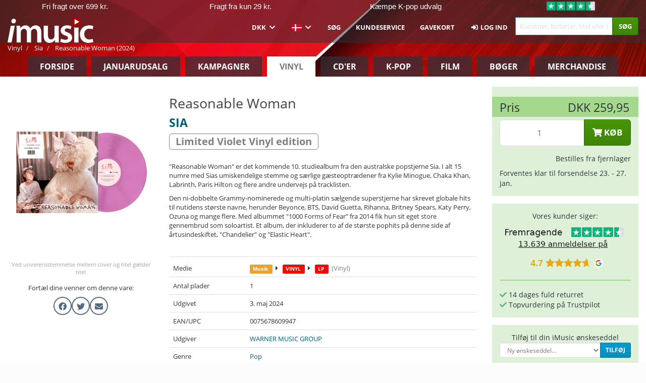

--- FILE ---
content_type: text/html; charset=UTF-8
request_url: https://imusic.dk/music/0075678609947/sia-2024-reasonable-woman-lp
body_size: 31601
content:
<!DOCTYPE HTML>
<html lang="da-DK" xmlns="http://www.w3.org/1999/html">
<head>
    <title>Sia · Reasonable Woman (LP) [Limited Violet Vinyl edition] (2024)</title>
    <meta name="description" content="&quot;Reasonable Woman&quot; er det kommende 10. studiealbum fra den australske popstjerne Sia. I alt 15 numre med Sias umiskendelige stemme og særlige gæsteoptrædener fra Kylie Minogue, Chaka Khan, Labrinth, Paris Hilton og flere andre undervejs på tracklisten.

Den ni-dobbelte Grammy-nominerede og multi-platin sælgende superstjerne har skrevet globale hits til nutidens største navne, herunder Beyonce, BTS, David Guetta, Rihanna, Britney Spears, Katy Perry, Ozuna og mange flere. Med albummet &quot;1000 Forms of Fear&quot; fra 2014 fik hun sit eget store gennembrud som soloartist. Et album, der inkluderer to af de største pophits på denne side af årtusindeskiftet, &quot;Chandelier&quot; og &quot;Elastic Heart&quot;."/>
    <meta name="viewport" content="width=device-width, initial-scale=1.0">
    <meta charset="UTF-8">
    <meta http-equiv="X-UA-Compatible" content="IE=edge">
    <meta name="csrf-token" content="G37aYxxPlS5btMw1zL4nGKTVd2EZfXhfnfGp2A7L">
    <link rel="icon" type="image/png" href="/favicon-194x194.png" sizes="194x194">
    <link rel="canonical" href="https://imusic.dk/music/0075678609947/sia-2024-reasonable-woman-lp"/>
    <link rel="preload" as="style" href="https://imusic-static.b-cdn.net/build/assets/main-CS3GLKb6.css" /><link rel="stylesheet" href="https://imusic-static.b-cdn.net/build/assets/main-CS3GLKb6.css" />            <link rel="alternate" hreflang="da-DK" href="https://imusic.dk/music/0075678609947/sia-2024-reasonable-woman-lp"/>
            <link rel="alternate" hreflang="en-US" href="https://imusic.co/music/0075678609947/sia-2024-reasonable-woman-lp"/>
            <link rel="alternate" hreflang="no-NO" href="https://imusic.no/music/0075678609947/sia-2024-reasonable-woman-lp"/>
            <link rel="alternate" hreflang="sv-SE" href="https://imusic.se/music/0075678609947/sia-2024-reasonable-woman-lp"/>
            <link rel="alternate" hreflang="fi-FI" href="https://imusic.fi/music/0075678609947/sia-2024-reasonable-woman-lp"/>
            <link rel="alternate" hreflang="de-DE" href="https://imusic.de/music/0075678609947/sia-2024-reasonable-woman-lp"/>
            <link rel="alternate" hreflang="pt-BR" href="https://imusic.br.com/music/0075678609947/sia-2024-reasonable-woman-lp"/>
            <link rel="alternate" hreflang="en-GB" href="https://imusic.uk/music/0075678609947/sia-2024-reasonable-woman-lp"/>
            <link rel="alternate" hreflang="nl-BE" href="https://imusic.be/music/0075678609947/sia-2024-reasonable-woman-lp"/>
            <link rel="alternate" hreflang="nl-NL" href="https://imusic.nl/music/0075678609947/sia-2024-reasonable-woman-lp"/>
            <link rel="alternate" hreflang="de-CH" href="https://imusic.ch/music/0075678609947/sia-2024-reasonable-woman-lp"/>
            <link rel="alternate" hreflang="es-ES" href="https://imusic.es/music/0075678609947/sia-2024-reasonable-woman-lp"/>
            <link rel="alternate" hreflang="pt-PT" href="https://imusic.pt/music/0075678609947/sia-2024-reasonable-woman-lp"/>
            <link rel="alternate" hreflang="fr-FR" href="https://imusic.fr/music/0075678609947/sia-2024-reasonable-woman-lp"/>
            <link rel="alternate" hreflang="pl-PL" href="https://imusic.pl/music/0075678609947/sia-2024-reasonable-woman-lp"/>
            <link rel="alternate" hreflang="en-SG" href="https://imusic.sg/music/0075678609947/sia-2024-reasonable-woman-lp"/>
            <link rel="alternate" hreflang="en-AU" href="https://imusic.au/music/0075678609947/sia-2024-reasonable-woman-lp"/>
            <link rel="alternate" hreflang="ja-JP" href="https://imusic.jp/music/0075678609947/sia-2024-reasonable-woman-lp"/>
            <link rel="alternate" hreflang="x-default" href="https://imusic.co/music/0075678609947/sia-2024-reasonable-woman-lp"/>
        <script src="https://imusic-static.b-cdn.net/js/jquery.min.js"
            integrity="sha384-sh7LrJKhZVCSiklvQQdFfWqLoA/0X7Ir40zpIu7mrtoMlWbziSZ6MYKpTk5HoFL0" crossorigin="anonymous"></script>
        <script defer src="https://cdnjs.cloudflare.com/ajax/libs/twitter-bootstrap/3.4.1/js/bootstrap.min.js"
            integrity="sha256-nuL8/2cJ5NDSSwnKD8VqreErSWHtnEP9E7AySL+1ev4=" crossorigin="anonymous"></script>
    <script src="https://cdnjs.cloudflare.com/ajax/libs/jquery.form/4.3.0/jquery.form.min.js"
            integrity="sha384-qlmct0AOBiA2VPZkMY3+2WqkHtIQ9lSdAsAn5RUJD/3vA5MKDgSGcdmIv4ycVxyn" crossorigin="anonymous"></script>
    <link rel="preload" as="style" href="https://imusic-static.b-cdn.net/build/assets/app-Dhfpv9kO.css" /><link rel="modulepreload" href="https://imusic-static.b-cdn.net/build/assets/app-7jlHr0ey.js" /><link rel="stylesheet" href="https://imusic-static.b-cdn.net/build/assets/app-Dhfpv9kO.css" /><script type="module" src="https://imusic-static.b-cdn.net/build/assets/app-7jlHr0ey.js"></script>            
            
        <!-- Open Graph / Facebook Meta Tags -->
        <meta property="og:type" content="music.album">
        <meta property="og:url" content="https://imusic.dk/music/0075678609947/sia-2024-reasonable-woman-lp">
        <meta property="og:title" content="Sia · Reasonable Woman (LP) [Limited Violet Vinyl edition] (2024)">
        <meta property="og:description" content="&quot;Reasonable Woman&quot; er det kommende 10. studiealbum fra den australske popstjerne Sia. I alt 15 numre med Sias umiskendelige stemme og særlige gæsteoptrædener fra Kylie Minogue, Chaka Khan, Labrinth, Paris Hilton og flere andre undervejs på tracklisten.

Den ni-dobbelte Grammy-nominerede og multi-platin sælgende superstjerne har skrevet globale hits til nutidens største navne, herunder Beyonce, BTS, David Guetta, Rihanna, Britney Spears, Katy Perry, Ozuna og mange flere. Med albummet &quot;1000 Forms of Fear&quot; fra 2014 fik hun sit eget store gennembrud som soloartist. Et album, der inkluderer to af de største pophits på denne side af årtusindeskiftet, &quot;Chandelier&quot; og &quot;Elastic Heart&quot;.">
        <meta property="og:image" content="https://imusic.b-cdn.net/images/item/original/947/0075678609947.jpg?sia-2024-reasonable-woman-lp&class=scaled&v=1707477166">
        <meta property="og:image:secure_url" content="https://imusic.b-cdn.net/images/item/original/947/0075678609947.jpg?sia-2024-reasonable-woman-lp&class=scaled&v=1707477166">
        <meta property="og:image:width" content="550">
        <meta property="og:image:height" content="545">
        <meta property="og:site_name" content="iMusic">
        <meta property="og:locale" content="da_DK">

                                                    <meta property="product:price:amount" content="259.95">
                <meta property="product:price:currency" content="DKK">
                                        <meta property="product:availability" content="out of stock">
                                        <meta property="product:retailer_item_id" content="0075678609947">
                    
        <!-- Twitter Card Meta Tags -->
        <meta name="twitter:card" content="summary_large_image">
        <meta name="twitter:site" content="@imusicdk">
        <meta name="twitter:url" content="https://imusic.dk/music/0075678609947/sia-2024-reasonable-woman-lp">
        <meta name="twitter:title" content="Sia · Reasonable Woman (LP) [Limited Violet Vinyl edition] (2024)">
        <meta name="twitter:description" content="&quot;Reasonable Woman&quot; er det kommende 10. studiealbum fra den australske popstjerne Sia. I alt 15 numre med Sias umiskendelige stemme og særlige gæsteoptrædener fra Kylie Minogue, Chaka Khan, Labrinth, Paris Hilton og flere andre undervejs på tracklisten.

Den ni-dobbelte Grammy-nominerede og multi-platin sælgende superstjerne har skrevet globale hits til nutidens største navne, herunder Beyonce, BTS, David Guetta, Rihanna, Britney Spears, Katy Perry, Ozuna og mange flere. Med albummet &quot;1000 Forms of Fear&quot; fra 2014 fik hun sit eget store gennembrud som soloartist. Et album, der inkluderer to af de største pophits på denne side af årtusindeskiftet, &quot;Chandelier&quot; og &quot;Elastic Heart&quot;.">
        <meta name="twitter:image" content="https://imusic.b-cdn.net/images/item/original/947/0075678609947.jpg?sia-2024-reasonable-woman-lp&class=scaled&v=1707477166">

                                    <meta property="music:musician" content="Sia">
                                        <meta property="music:release_date" content="2024">
                        
    
    <script>
        if (/MSIE \d|Trident.*rv:/.test(navigator.userAgent)) {
            window.location = 'microsoft-edge:' + window.location;
            setTimeout(function () {
                window.location = 'https://go.microsoft.com/fwlink/?linkid=2135547';
            }, 1)
        }
    </script>

            <link rel="preload" as="style" href="https://imusic-static.b-cdn.net/build/assets/cc-DRDZlMXm.css" /><link rel="modulepreload" href="https://imusic-static.b-cdn.net/build/assets/cc-D4fqQRMT.js" /><link rel="stylesheet" href="https://imusic-static.b-cdn.net/build/assets/cc-DRDZlMXm.css" /><script type="module" src="https://imusic-static.b-cdn.net/build/assets/cc-D4fqQRMT.js"></script>    
                                        
<!-- Bing Analytics -->
<script type="text/plain" data-category="analytics" data-service="Bing Analytics">
         (function(w,d,t,r,u)
  {
    var f,n,i;
    w[u]=w[u]||[],f=function()
    {
      var o={ti:"5649144", enableAutoSpaTracking: true};
      o.q=w[u],w[u]=new UET(o),w[u].push("pageLoad")
    },
    n=d.createElement(t),n.src=r,n.async=1,n.onload=n.onreadystatechange=function()
    {
      var s=this.readyState;
      s&&s!=="loaded"&&s!=="complete"||(f(),n.onload=n.onreadystatechange=null)
    },
    i=d.getElementsByTagName(t)[0],i.parentNode.insertBefore(n,i)
  })
  (window,document,"script","//bat.bing.com/bat.js","uetq");
    window.uetq = window.uetq || [];
    window.uetq.push("config", "tcf", { "enabled" : true });
  if(! window.cookieConsent) {
                    window.uetq.push("consent", "default", {
                        ad_storage: "denied",
                        ad_user_data: "denied",
                        ad_personalization: "denied",
                        personalization_storage: "denied",
                        functionality_storage: "denied",
                        security_storage: "denied",
                        analytics_storage: "denied",
                    });
                }window.addEventListener("cc:onConsent", ({detail}) => {
                    var consent = window.cookieConsent.acceptedService("Bing Analytics", "analytics") ? "granted" : "denied";
                    window.uetq.push("consent", "update", {
                        ad_storage: consent,
                        ad_user_data: consent,
                        ad_personalization: consent,
                        personalization_storage: consent,
                        functionality_storage: consent,
                        security_storage: consent,
                        analytics_storage: consent,
                    });
                });

</script>                                                
<!-- Facebook Pixel -->
<script type="text/plain" data-category="analytics" data-service="Facebook">
    !function (f, b, e, v, n, t, s) {
        if (f.fbq) return;
        n = f.fbq = function () {
            n.callMethod ?
                n.callMethod.apply(n, arguments) : n.queue.push(arguments)
        };
        if (!f._fbq) f._fbq = n;
        n.push = n;
        n.loaded = !0;
        n.version = '2.0';
        n.queue = [];
        t = b.createElement(e);
        t.async = !0;
        t.src = v;
        s = b.getElementsByTagName(e)[0];
        s.parentNode.insertBefore(t, s)
    }(window, document, 'script', 'https://connect.facebook.net/en_US/fbevents.js');
    fbq("init", "1633993483617522");


</script>
<noscript><img height="1" width="1" style="display:none" src="https://www.facebook.com/tr?id=1633993483617522&ev=PageView&noscript=1"/></noscript>                                                
<!-- Tiktok Pixel -->
<script type="text/plain" data-category="analytics" data-service="Tiktok">
!function (w, d, t) {
    w.TiktokAnalyticsObject=t;var ttq=w[t]=w[t]||[];ttq.methods=["page","track","identify","instances","debug","on","off","once","ready","alias","group","enableCookie","disableCookie"],ttq.setAndDefer=function(t,e){t[e]=function(){t.push([e].concat(Array.prototype.slice.call(arguments,0)))}};for(var i=0;i<ttq.methods.length;i++)ttq.setAndDefer(ttq,ttq.methods[i]);ttq.instance=function(t){for(var e=ttq._i[t]||[],n=0;n<ttq.methods.length;n++)ttq.setAndDefer(e,ttq.methods[n]);return e},ttq.load=function(e,n){var i="https://analytics.tiktok.com/i18n/pixel/events.js";ttq._i=ttq._i||{},ttq._i[e]=[],ttq._i[e]._u=i,ttq._t=ttq._t||{},ttq._t[e]=+new Date,ttq._o=ttq._o||{},ttq._o[e]=n||{};var o=document.createElement("script");o.type="text/javascript",o.async=!0,o.src=i+"?sdkid="+e+"&lib="+t;var a=document.getElementsByTagName("script")[0];a.parentNode.insertBefore(o,a)};
    ttq.load('CB1D583C77U7034R0P1G');

}(window, document, 'ttq');</script>                                                
<!-- Google Analytics -->
<script type="text/javascript" data-category="analytics" data-service="Google Analytics" async src="https://www.googletagmanager.com/gtag/js?id=G-GBHJTFRGFJ"></script>
<script type="text/javascript" data-category="analytics" data-service="Google Analytics">
window.dataLayer = window.dataLayer || [];
function gtag() { dataLayer.push(arguments); }if(! window.cookieConsent) {
                    gtag("consent", "default", {
                        ad_storage: "denied",
                        ad_user_data: "denied",
                        ad_personalization: "denied",
                        personalization_storage: "denied",
                        functionality_storage: "denied",
                        security_storage: "denied",
                        analytics_storage: "denied",
                    });
                }window.addEventListener("cc:onConsent", ({detail}) => {
                    var consent = window.cookieConsent.acceptedService("Google Analytics", "analytics") ? "granted" : "denied";
                    gtag("consent", "update", {
                        ad_storage: consent,
                        ad_user_data: consent,
                        ad_personalization: consent,
                        personalization_storage: consent,
                        functionality_storage: consent,
                        security_storage: consent,
                        analytics_storage: consent,
                    }); gtag("js", new Date()); gtag("config", "G-GBHJTFRGFJ", {"anonymize_ip":true});
gtag("config", "AW-1070831707", {"anonymize_ip":true,"send_page_view":false});
});

</script>                                                
<!-- Go Wish -->

            <script type='text/plain' data-category='analytics' data-service='Ønskeskyen' src='https://tag.heylink.com/fb18c1af-f8b5-4c5e-87d1-03ed13b79b27/script.js' defer></script>
            <script type='text/plain' src='https://storage.googleapis.com/gowish-button-prod/js/gowish-iframe.js' data-category='analytics' data-service='Ønskeskyen' data-use-btn='true' id='gowish-iframescript' defer='true'></script>
            <link rel='stylesheet' href='https://storage.googleapis.com/gowish-button-prod/css/gowish-iframe.css'>
            <script type='text/plain' data-category='analytics' data-service='ØnskeSkyen'>
        

</script>                                                
<!-- Reddit -->
<script type='text/plain' data-category='analytics' data-service='Reddit'>
!function(w,d){if(!w.rdt){var p=w.rdt=function(){p.sendEvent?p.sendEvent.apply(p,arguments):p.callQueue.push(arguments)};p.callQueue=[];var t=d.createElement('script');t.src='https://www.redditstatic.com/ads/pixel.js',t.async=!0;var s=d.getElementsByTagName('script')[0];s.parentNode.insertBefore(t,s)}}(window,document);rdt('init','a2_edj3et5f8jg9', {'useDecimalCurrencyValues':true,'email':'','externalId':''});rdt('track', 'PageVisit');

</script>                                            </head>
<body class="">
<div class="container-fluid pagetop relative ">
            <div style="position: absolute; top: 0; bottom: 0; right: 0; left: 0; width: 100%; height: 100%; z-index: -1;">
            <img alt='Hero banner' loading='lazy' decoding='async' style='height: 100%; width: 100%; object-fit: cover; display: block;' srcset='https://imusic-static.b-cdn.net/storage/banners/vinyl/hero.vn.red.png?t=1655715352 640w, https://imusic-static.b-cdn.net/storage/banners/vinyl/hero.vn.red.png?t=1655715352 1024w' sizes='(max-width: 770px) 640px, 771px' src='https://imusic-static.b-cdn.net/storage/banners/vinyl/hero.vn.red.png?t=1655715352'>        </div>
        <nav class="row navbar navbar-default navbar-fixed-top hidden-print light" id="navbar-background"
         style="height: 85px"
         role="navigation">
                    <div class="top-banner" id="top-banner">
                <div class="messages">
                                    <span class="banner-phrase">Fri fragt over 699 kr.</span>
                                    <span class="banner-phrase">Fragt fra kun 29 kr.</span>
                                    <span class="banner-phrase">Kæmpe K-pop udvalg</span>
                                    <span class="banner-phrase">Alt i vinyl, CD, film</span>
                                    <span class="banner-phrase">500.000+ kunder</span>
                                </div>
                <div class="tp">
                    <a href="https://dk.trustpilot.com/review/www.imusic.dk" target="_blank">
                    <img loading="lazy" decoding="async" src="https://imusic-static.b-cdn.net/storage/trustpilot/small.png" style="width: auto; max-height: 18px; max-width: 250px; vertical-align: bottom;"
                         alt="Topvurdering på Trustpilot baseret på tusinder af anmeldelser."/>
                    </a>
                </div>
            </div>
        
        <div class="container-fluid">
            <div class="navbar-header flex justify-between items-center">
                <div class="flex align-items-center">
                    <button type="button" class="navbar-toggle" id="navbar-menu-toggle" data-toggle="collapse" data-target="#top-navbar" style="float: none; margin-right: 5px;">
                        <span class="sr-only">Toggle navigation</span>
                        <span class="icon-bar"></span>
                        <span class="icon-bar"></span>
                        <span class="icon-bar" style="width: 12px;"></span>
                    </button>

                    <a href="/">
                        <div id="logo" style="background-image: url(https://imusic-static.b-cdn.net/images/logo.png)"></div>
                    </a>
                </div>

                <div class="flex align-items-center gap-2">
                    <button type="button" class="navbar-toggle search" data-toggle="collapse" data-target="#top-navbar-search">
                        <span class="fa fa-search"></span>
                    </button>

                    <button type="button" class="navbar-toggle">
                        <a href="/page/customer">
                            <span class="fa fa-user text-white"></span>
                        </a>
                    </button>

                    
                                    </div>
            </div>

            <div class="collapse navbar-collapse" id="top-navbar-search" aria-expanded="false" style="height: 1px">
                <form action="/vinyl/search" role="search" class="visible-xs visible-sm hidden-print mt-4">
                    <div class="form-group mb-0">
                        <div class="input-group">
                            <input type="text" class="form-control" value=""
                                id="mainsearch3" name="query" placeholder="Kunstner, forfatter, titel eller ISBN..."
                            >
                            <div class="input-group-btn">
                                <button class="btn btn-success" type="submit">Søg</button>
                            </div>
                        </div>
                    </div>
                </form>
            </div>

            <div class="collapse navbar-collapse" id="top-navbar" aria-expanded="false" style="height: 1px">
                <ul class="nav navbar-nav navbar-right" id="menu">
                    <li class="dropdown visible-xs">
                        <a href="#" class="dropdown-toggle" data-toggle="dropdown" onclick="return false" role="button"
                           aria-haspopup="true" aria-expanded="false">
                            <span class="lang-flag">Kategorier</span>
                            <span class="fa fa-chevron-down"></span>
                        </a>
                        <ul class="dropdown-menu" role="menu">
                                                            <li>
                                    <a href="/">
                                        Forside                                    </a>
                                </li>
                                                            <li>
                                    <a href="/januarysale">
                                        Januarudsalg                                    </a>
                                </li>
                                                            <li>
                                    <a href="/campaigns">
                                        Kampagner                                    </a>
                                </li>
                                                            <li>
                                    <a href="/vinyl">
                                        Vinyl                                    </a>
                                </li>
                                                            <li>
                                    <a href="/music">
                                        CD'er                                    </a>
                                </li>
                                                            <li>
                                    <a href="/kpop">
                                        K-pop                                    </a>
                                </li>
                                                            <li>
                                    <a href="/movies">
                                        Film                                    </a>
                                </li>
                                                            <li>
                                    <a href="/books">
                                        Bøger                                    </a>
                                </li>
                                                            <li>
                                    <a href="/merchandise">
                                        Merchandise                                    </a>
                                </li>
                                                    </ul>
                    </li>
                                        <li class="dropdown btn-group">
                        <a href="#" class="dropdown-toggle" data-toggle="dropdown" onclick="return false" role="button"
                           aria-haspopup="true" aria-expanded="false">
                            DKK                            <span class="fa fa-chevron-down"></span>
                        </a>
                        <ul class="dropdown-menu" role="menu" id="currency-dropdown">
                                                            <li>
                                    <a role="menuitemradio"
                                       onclick="location.search = 'changeCurrency=AUD'">
                                        AUD &nbsp;
                                        <span class="text-muted pr-4">(Australian Dollars)</span>
                                                                                    <span class="pull-right">A$</span>
                                                                            </a>
                                </li>
                                                            <li>
                                    <a role="menuitemradio"
                                       onclick="location.search = 'changeCurrency=BRL'">
                                        BRL &nbsp;
                                        <span class="text-muted pr-4">(Brazilian real)</span>
                                                                                    <span class="pull-right">R$</span>
                                                                            </a>
                                </li>
                                                            <li>
                                    <a role="menuitemradio"
                                       onclick="location.search = 'changeCurrency=CAD'">
                                        CAD &nbsp;
                                        <span class="text-muted pr-4">(Canadian Dollars)</span>
                                                                                    <span class="pull-right">CA$</span>
                                                                            </a>
                                </li>
                                                            <li>
                                    <a role="menuitemradio"
                                       onclick="location.search = 'changeCurrency=CHF'">
                                        CHF &nbsp;
                                        <span class="text-muted pr-4">(Swiss francs)</span>
                                                                                    <span class="pull-right">SFr.</span>
                                                                            </a>
                                </li>
                                                            <li>
                                    <a role="menuitemradio"
                                       onclick="location.search = 'changeCurrency=CNY'">
                                        CNY &nbsp;
                                        <span class="text-muted pr-4">(Chinese yuan)</span>
                                                                                    <span class="pull-right">元</span>
                                                                            </a>
                                </li>
                                                            <li>
                                    <a role="menuitemradio"
                                       onclick="location.search = 'changeCurrency=CZK'">
                                        CZK &nbsp;
                                        <span class="text-muted pr-4">(Czech koruny)</span>
                                                                                    <span class="pull-right">Kč</span>
                                                                            </a>
                                </li>
                                                            <li>
                                    <a role="menuitemradio"
                                       onclick="location.search = 'changeCurrency=DKK'">
                                        DKK &nbsp;
                                        <span class="text-muted pr-4">(Danske kroner)</span>
                                                                            </a>
                                </li>
                                                            <li>
                                    <a role="menuitemradio"
                                       onclick="location.search = 'changeCurrency=EUR'">
                                        EUR &nbsp;
                                        <span class="text-muted pr-4">(Euro)</span>
                                                                                    <span class="pull-right">€</span>
                                                                            </a>
                                </li>
                                                            <li>
                                    <a role="menuitemradio"
                                       onclick="location.search = 'changeCurrency=GBP'">
                                        GBP &nbsp;
                                        <span class="text-muted pr-4">(Pounds Sterling)</span>
                                                                                    <span class="pull-right">£</span>
                                                                            </a>
                                </li>
                                                            <li>
                                    <a role="menuitemradio"
                                       onclick="location.search = 'changeCurrency=HKD'">
                                        HKD &nbsp;
                                        <span class="text-muted pr-4">(Hong Kong dollars)</span>
                                                                                    <span class="pull-right">HK$</span>
                                                                            </a>
                                </li>
                                                            <li>
                                    <a role="menuitemradio"
                                       onclick="location.search = 'changeCurrency=HUF'">
                                        HUF &nbsp;
                                        <span class="text-muted pr-4">(Hungarian forints)</span>
                                                                                    <span class="pull-right">Ft</span>
                                                                            </a>
                                </li>
                                                            <li>
                                    <a role="menuitemradio"
                                       onclick="location.search = 'changeCurrency=ILS'">
                                        ILS &nbsp;
                                        <span class="text-muted pr-4">(Israeli shekel)</span>
                                                                                    <span class="pull-right">₪</span>
                                                                            </a>
                                </li>
                                                            <li>
                                    <a role="menuitemradio"
                                       onclick="location.search = 'changeCurrency=ISK'">
                                        ISK &nbsp;
                                        <span class="text-muted pr-4">(Icelandic kronur)</span>
                                                                                    <span class="pull-right">Íkr</span>
                                                                            </a>
                                </li>
                                                            <li>
                                    <a role="menuitemradio"
                                       onclick="location.search = 'changeCurrency=JPY'">
                                        JPY &nbsp;
                                        <span class="text-muted pr-4">(Japanese yen)</span>
                                                                                    <span class="pull-right">¥</span>
                                                                            </a>
                                </li>
                                                            <li>
                                    <a role="menuitemradio"
                                       onclick="location.search = 'changeCurrency=KRW'">
                                        KRW &nbsp;
                                        <span class="text-muted pr-4">(South Korean won)</span>
                                                                                    <span class="pull-right">₩</span>
                                                                            </a>
                                </li>
                                                            <li>
                                    <a role="menuitemradio"
                                       onclick="location.search = 'changeCurrency=MXN'">
                                        MXN &nbsp;
                                        <span class="text-muted pr-4">(Mexican peso)</span>
                                                                                    <span class="pull-right">Mex$</span>
                                                                            </a>
                                </li>
                                                            <li>
                                    <a role="menuitemradio"
                                       onclick="location.search = 'changeCurrency=NOK'">
                                        NOK &nbsp;
                                        <span class="text-muted pr-4">(Norwegian kroner)</span>
                                                                                    <span class="pull-right">NOK</span>
                                                                            </a>
                                </li>
                                                            <li>
                                    <a role="menuitemradio"
                                       onclick="location.search = 'changeCurrency=NZD'">
                                        NZD &nbsp;
                                        <span class="text-muted pr-4">(New Zealand dollars)</span>
                                                                                    <span class="pull-right">NZ$</span>
                                                                            </a>
                                </li>
                                                            <li>
                                    <a role="menuitemradio"
                                       onclick="location.search = 'changeCurrency=PLN'">
                                        PLN &nbsp;
                                        <span class="text-muted pr-4">(Polish złotys)</span>
                                                                                    <span class="pull-right">zł</span>
                                                                            </a>
                                </li>
                                                            <li>
                                    <a role="menuitemradio"
                                       onclick="location.search = 'changeCurrency=SEK'">
                                        SEK &nbsp;
                                        <span class="text-muted pr-4">(Svenske kroner)</span>
                                                                                    <span class="pull-right">SEK</span>
                                                                            </a>
                                </li>
                                                            <li>
                                    <a role="menuitemradio"
                                       onclick="location.search = 'changeCurrency=SGD'">
                                        SGD &nbsp;
                                        <span class="text-muted pr-4">(Singapore dollars)</span>
                                                                                    <span class="pull-right">S$</span>
                                                                            </a>
                                </li>
                                                            <li>
                                    <a role="menuitemradio"
                                       onclick="location.search = 'changeCurrency=TRY'">
                                        TRY &nbsp;
                                        <span class="text-muted pr-4">(Turkish lira)</span>
                                                                                    <span class="pull-right">₺</span>
                                                                            </a>
                                </li>
                                                            <li>
                                    <a role="menuitemradio"
                                       onclick="location.search = 'changeCurrency=USD'">
                                        USD &nbsp;
                                        <span class="text-muted pr-4">(Dollars)</span>
                                                                                    <span class="pull-right">$</span>
                                                                            </a>
                                </li>
                                                            <li>
                                    <a role="menuitemradio"
                                       onclick="location.search = 'changeCurrency=ZAR'">
                                        ZAR &nbsp;
                                        <span class="text-muted pr-4">(South African rand)</span>
                                                                                    <span class="pull-right">R</span>
                                                                            </a>
                                </li>
                                                    </ul>
                    </li>
                    <li class="dropdown">
                        <a href="#" class="dropdown-toggle" data-toggle="dropdown" onclick="return false" role="button"
                           aria-haspopup="true" aria-expanded="false">
                            <span class="lang-flag"><img src="https://imusic-static.b-cdn.net/images/langs/da.png" height="14" title="dansk" alt="da"></img></span>
                            <span class="fa fa-chevron-down"></span>
                        </a>
                        <ul class="dropdown-menu" role="menu">
                                                            <li><a role="menuitemradio"  rel="alternate" href="https://imusic.dk/music/0075678609947/sia-2024-reasonable-woman-lp" hreflang="da-DK"><span class="lang-flag"><img src="https://imusic-static.b-cdn.net/images/flags/dk.png" height="14" title="DK" alt="DK"></img></span> <span class="lang-text">Dansk</span></a></li>
                                                            <li><a role="menuitemradio"  rel="alternate" href="https://imusic.de/music/0075678609947/sia-2024-reasonable-woman-lp" hreflang="de-DE"><span class="lang-flag"><img src="https://imusic-static.b-cdn.net/images/flags/de.png" height="14" title="DE" alt="DE"></img></span> <span class="lang-text">Deutsch</span></a></li>
                                                            <li><a role="menuitemradio"  rel="alternate" href="https://imusic.ch/music/0075678609947/sia-2024-reasonable-woman-lp" hreflang="de-CH"><span class="lang-flag"><img src="https://imusic-static.b-cdn.net/images/flags/ch.png" height="14" title="CH" alt="CH"></img></span> <span class="lang-text">Deutsch (Switzerland)</span></a></li>
                                                            <li><a role="menuitemradio"  rel="alternate" href="https://imusic.co/music/0075678609947/sia-2024-reasonable-woman-lp" hreflang="en-US"><span class="lang-flag"><img src="https://imusic-static.b-cdn.net/images/flags/us.png" height="14" title="US" alt="US"></img></span> <span class="lang-text">English</span></a></li>
                                                            <li><a role="menuitemradio"  rel="alternate" href="https://imusic.au/music/0075678609947/sia-2024-reasonable-woman-lp" hreflang="en-AU"><span class="lang-flag"><img src="https://imusic-static.b-cdn.net/images/flags/au.png" height="14" title="AU" alt="AU"></img></span> <span class="lang-text">English (Australia)</span></a></li>
                                                            <li><a role="menuitemradio"  rel="alternate" href="https://imusic.sg/music/0075678609947/sia-2024-reasonable-woman-lp" hreflang="en-SG"><span class="lang-flag"><img src="https://imusic-static.b-cdn.net/images/flags/sg.png" height="14" title="SG" alt="SG"></img></span> <span class="lang-text">English (Singapore)</span></a></li>
                                                            <li><a role="menuitemradio"  rel="alternate" href="https://imusic.uk/music/0075678609947/sia-2024-reasonable-woman-lp" hreflang="en-GB"><span class="lang-flag"><img src="https://imusic-static.b-cdn.net/images/flags/gb.png" height="14" title="GB" alt="GB"></img></span> <span class="lang-text">English (United Kingdom)</span></a></li>
                                                            <li><a role="menuitemradio"  rel="alternate" href="https://imusic.es/music/0075678609947/sia-2024-reasonable-woman-lp" hreflang="es-ES"><span class="lang-flag"><img src="https://imusic-static.b-cdn.net/images/flags/es.png" height="14" title="ES" alt="ES"></img></span> <span class="lang-text">Español</span></a></li>
                                                            <li><a role="menuitemradio"  rel="alternate" href="https://imusic.fr/music/0075678609947/sia-2024-reasonable-woman-lp" hreflang="fr-FR"><span class="lang-flag"><img src="https://imusic-static.b-cdn.net/images/flags/fr.png" height="14" title="FR" alt="FR"></img></span> <span class="lang-text">Français</span></a></li>
                                                            <li><a role="menuitemradio"  rel="alternate" href="https://imusic.nl/music/0075678609947/sia-2024-reasonable-woman-lp" hreflang="nl-NL"><span class="lang-flag"><img src="https://imusic-static.b-cdn.net/images/flags/nl.png" height="14" title="NL" alt="NL"></img></span> <span class="lang-text">Nederlands</span></a></li>
                                                            <li><a role="menuitemradio"  rel="alternate" href="https://imusic.no/music/0075678609947/sia-2024-reasonable-woman-lp" hreflang="no-NO"><span class="lang-flag"><img src="https://imusic-static.b-cdn.net/images/flags/no.png" height="14" title="NO" alt="NO"></img></span> <span class="lang-text">Norsk</span></a></li>
                                                            <li><a role="menuitemradio"  rel="alternate" href="https://imusic.pl/music/0075678609947/sia-2024-reasonable-woman-lp" hreflang="pl-PL"><span class="lang-flag"><img src="https://imusic-static.b-cdn.net/images/flags/pl.png" height="14" title="PL" alt="PL"></img></span> <span class="lang-text">Polski</span></a></li>
                                                            <li><a role="menuitemradio"  rel="alternate" href="https://imusic.pt/music/0075678609947/sia-2024-reasonable-woman-lp" hreflang="pt-PT"><span class="lang-flag"><img src="https://imusic-static.b-cdn.net/images/flags/pt.png" height="14" title="PT" alt="PT"></img></span> <span class="lang-text">Português</span></a></li>
                                                            <li><a role="menuitemradio"  rel="alternate" href="https://imusic.br.com/music/0075678609947/sia-2024-reasonable-woman-lp" hreflang="pt-BR"><span class="lang-flag"><img src="https://imusic-static.b-cdn.net/images/flags/br.png" height="14" title="BR" alt="BR"></img></span> <span class="lang-text">Português do Brasil</span></a></li>
                                                            <li><a role="menuitemradio"  rel="alternate" href="https://imusic.fi/music/0075678609947/sia-2024-reasonable-woman-lp" hreflang="fi-FI"><span class="lang-flag"><img src="https://imusic-static.b-cdn.net/images/flags/fi.png" height="14" title="FI" alt="FI"></img></span> <span class="lang-text">Suomi</span></a></li>
                                                            <li><a role="menuitemradio"  rel="alternate" href="https://imusic.se/music/0075678609947/sia-2024-reasonable-woman-lp" hreflang="sv-SE"><span class="lang-flag"><img src="https://imusic-static.b-cdn.net/images/flags/se.png" height="14" title="SE" alt="SE"></img></span> <span class="lang-text">Svenska</span></a></li>
                                                            <li><a role="menuitemradio"  rel="alternate" href="https://imusic.be/music/0075678609947/sia-2024-reasonable-woman-lp" hreflang="nl-BE"><span class="lang-flag"><img src="https://imusic-static.b-cdn.net/images/flags/be.png" height="14" title="BE" alt="BE"></img></span> <span class="lang-text">Vlaamse (Belgium)</span></a></li>
                                                            <li><a role="menuitemradio"  rel="alternate" href="https://imusic.jp/music/0075678609947/sia-2024-reasonable-woman-lp" hreflang="ja-JP"><span class="lang-flag"><img src="https://imusic-static.b-cdn.net/images/flags/jp.png" height="14" title="JP" alt="JP"></img></span> <span class="lang-text">日本語</span></a></li>
                                                    </ul>
                    </li>
                                            <li class="dropdown">
            <a href="/page/search" class="hidden-xs hidden-sm" role="button" aria-haspopup="true" aria-expanded="false">Søg</a>
        <a href="#" class="hidden-md hidden-lg dropdown-toggle" data-toggle="dropdown" onclick="return false" role="button" aria-haspopup="true" aria-expanded="false">Søg</a>
        <ul class="dropdown-menu multi-level" role="menu">
            <li class="hidden-md hidden-lg">
                <a href="/page/search" role="menuitem"><span class="fa fa-search"> </span>&nbsp;Søg</a>            </li>
                                                        <li class="">
                    
                                          <a class="inline-block" href="/page/search?advanced=1" role="menuitem"><span class="fa fa-search-plus"> </span>&nbsp;Avanceret søgning</a>                    
                                    </li>
                    </ul>
    </li>

                                            <li class="dropdown">
            <a href="/page/contact" class="hidden-xs hidden-sm" role="button" aria-haspopup="true" aria-expanded="false">Kundeservice</a>
        <a href="#" class="hidden-md hidden-lg dropdown-toggle" data-toggle="dropdown" onclick="return false" role="button" aria-haspopup="true" aria-expanded="false">Kundeservice</a>
        <ul class="dropdown-menu multi-level" role="menu">
            <li class="hidden-md hidden-lg">
                <a href="/page/contact" role="menuitem">Kundeservice</a>            </li>
                                                        <li class="">
                    
                                          <a class="inline-block" href="/exposure/6488/vigtig-info-i-forbindelse-med-julen" role="menuitem"><span class="fa fa-tree"> </span>&nbsp;Juleinfo</a>                    
                                    </li>
                                            <li class="">
                    
                                          <a class="inline-block" href="/page/faq" role="menuitem">Spørgsmål & Svar</a>                    
                                    </li>
                                            <li class="">
                    
                                          <a class="inline-block" href="/exposure/10037/vinyl-faq" role="menuitem">Vinyl FAQ</a>                    
                                    </li>
                                            <li class="">
                    
                                          <a class="inline-block" href="/page/contact" role="menuitem">Kontakt</a>                    
                                    </li>
                    </ul>
    </li>

                                            <li class="dropdown">
      <a href="/giftcard" role="menuitem">Gavekort</a>    </li>

                                            <li class="dropdown">
      <a href="/page/login" role="menuitem"><span class="fa fa-sign-in-alt"> </span>&nbsp;Log ind</a>    </li>

                                                                <li class="visible-md visible-lg">
                            <div id="searchbar">
                                <form action="/vinyl/search">
                                    <div class="input-group search-form-group">
                                        <input type="text" class="form-control typeahead" id="mainsearch" name="query"
                                               value=""
                                               placeholder="Kunstner, forfatter, titel eller ISBN..." autocomplete="off" accesskey="f"/>
                                        <span class="input-group-btn">
                                            <button class="btn btn-success" type="submit">Søg</button>
                                        </span>
                                    </div>
                                </form>
                            </div>
                        </li>
                    
                    
<li class="dropdown cart  hidden-xs">
    </li>                    
<li class="hidden-xs cart-btn">
    </li>                </ul>
            </div>
        </div>
    </nav>

    <div id="breadcrumb" class="row breadcrumb-container hidden-print" style="margin-top: 78px">
        <ol class="breadcrumb light" itemscope itemtype="https://schema.org/BreadcrumbList">
                                        <li itemprop="itemListElement" itemscope itemtype="https://schema.org/ListItem">
                    <a itemprop="item" itemtype="https://schema.org/Thing" href="/vinyl">
                        <span itemprop="name">Vinyl</span>
                    </a>
                    <meta itemprop="position" content="1"/>
                </li>
                            <li itemprop="itemListElement" itemscope itemtype="https://schema.org/ListItem">
                    <a itemprop="item" itemtype="https://schema.org/Thing" href="/artist/Sia">
                        <span itemprop="name">Sia</span>
                    </a>
                    <meta itemprop="position" content="2"/>
                </li>
                            <li itemprop="itemListElement" itemscope itemtype="https://schema.org/ListItem">
                    <a itemprop="item" itemtype="https://schema.org/Thing" href="/music/0075678609947/sia-2024-reasonable-woman-lp">
                        <span itemprop="name">Reasonable Woman (2024)</span>
                    </a>
                    <meta itemprop="position" content="3"/>
                </li>
                                </ol>
    </div>

    <div class="row row-centered hidden-print">
        <div class="col-centered col-sm-10 col-xs-12" id="messages">
                    </div>
    </div>


        
    <div id="tabs" class="row hidden-print">
        <div class="container">
            <div class="row">
                                <ul class="nav nav-tabs nav-justified hidden-xs hidden-sm">
                                            <li class="overhead-size "
                            style="font-size: calc(100vw / (9 * 9))">
                            <a href="/"
                               style="padding: calc(100vw / (9 * 16))">
                                Forside                            </a>
                        </li>
                                            <li class="overhead-size "
                            style="font-size: calc(100vw / (9 * 9))">
                            <a href="/januarysale"
                               style="padding: calc(100vw / (9 * 16))">
                                Januarudsalg                            </a>
                        </li>
                                            <li class="overhead-size "
                            style="font-size: calc(100vw / (9 * 9))">
                            <a href="/campaigns"
                               style="padding: calc(100vw / (9 * 16))">
                                Kampagner                            </a>
                        </li>
                                            <li class="overhead-size active"
                            style="font-size: calc(100vw / (9 * 9))">
                            <a href="/vinyl"
                               style="padding: calc(100vw / (9 * 16))">
                                Vinyl                            </a>
                        </li>
                                            <li class="overhead-size "
                            style="font-size: calc(100vw / (9 * 9))">
                            <a href="/music"
                               style="padding: calc(100vw / (9 * 16))">
                                CD'er                            </a>
                        </li>
                                            <li class="overhead-size "
                            style="font-size: calc(100vw / (9 * 9))">
                            <a href="/kpop"
                               style="padding: calc(100vw / (9 * 16))">
                                K-pop                            </a>
                        </li>
                                            <li class="overhead-size "
                            style="font-size: calc(100vw / (9 * 9))">
                            <a href="/movies"
                               style="padding: calc(100vw / (9 * 16))">
                                Film                            </a>
                        </li>
                                            <li class="overhead-size "
                            style="font-size: calc(100vw / (9 * 9))">
                            <a href="/books"
                               style="padding: calc(100vw / (9 * 16))">
                                Bøger                            </a>
                        </li>
                                            <li class="overhead-size "
                            style="font-size: calc(100vw / (9 * 9))">
                            <a href="/merchandise"
                               style="padding: calc(100vw / (9 * 16))">
                                Merchandise                            </a>
                        </li>
                                    </ul>
            </div>
        </div>
    </div>

            <form action="/vinyl/search" role="search"
              class="visible-xs visible-sm hidden-print">
            <div class="form-group">
                <div class="input-group">
                    <div class="input-group-btn">
                        <button type="button" class="btn btn-default dropdown-toggle" data-toggle="dropdown">
                            Vinyl <span class="caret"></span>
                        </button>
                        <ul class="dropdown-menu">
                                                            <li><a href="/">Forside</a></li>
                                                            <li><a href="/januarysale">Januarudsalg</a></li>
                                                            <li><a href="/campaigns">Kampagner</a></li>
                                                            <li><a href="/vinyl">Vinyl</a></li>
                                                            <li><a href="/music">CD'er</a></li>
                                                            <li><a href="/kpop">K-pop</a></li>
                                                            <li><a href="/movies">Film</a></li>
                                                            <li><a href="/books">Bøger</a></li>
                                                            <li><a href="/merchandise">Merchandise</a></li>
                                                    </ul>
                    </div>
                    <input type="text" class="form-control" value=""
                           id="mainsearch2" name="query" placeholder="Kunstner, forfatter, titel eller ISBN...">
                    <div class="input-group-btn">
                        <button class="btn btn-success" type="submit">Søg</button>
                    </div>

                </div>
            </div>
        </form>
    </div>

<div class="white-background">
    <div class="container-fluid " id="content">
                    <link rel="preload" as="style" href="https://imusic-static.b-cdn.net/build/assets/item-Ce1H3Bte.css" /><link rel="modulepreload" href="https://imusic-static.b-cdn.net/build/assets/item-l3_H_4af.js" /><link rel="stylesheet" href="https://imusic-static.b-cdn.net/build/assets/item-Ce1H3Bte.css" /><script type="module" src="https://imusic-static.b-cdn.net/build/assets/item-l3_H_4af.js"></script>
<div class="row">
    <div class="col-md-3 col-sm-6 col-xs-12 item-container">
        <div class="text-center side-column pull-right-lg append-exposure-tag-container-on-devices">
            <div class="item-cover-container">
                <img loading="lazy" decoding="async" class="item-cover" src="https://imusic.b-cdn.net/images/item/original/947/0075678609947.jpg?sia-2024-reasonable-woman-lp&class=scaled&v=1707477166"
                     alt="Reasonable Woman - Sia - Musik - WARNER MUSIC GROUP - 0075678609947 - 3. maj 2024">
            </div>
                                                                                        
            <span class="help-block cover-notice">
                Ved uoverensstemmelse 
mellem cover og titel gælder titel            </span>
            <div style="margin-top: 15px;" class="hidden-xs">
                <p class="text-center">Fortæl dine venner om denne vare:</p>
                <div class="row row-centered margin-bottom">
                    <div class="col-centered">
                        <ul class="list-inline social light-bg">
                            <li class="facebook">
                                <a href="https://www.facebook.com/sharer.php?p%5Burl%5D=https%3A%2F%2Fimusic.dk%2Fmusic%2F0075678609947%2Fsia-2024-reasonable-woman-lp"
                                   target="_blank" title="Del på Facebook">
                                    <i class="fab fa-facebook fa-2x"></i>
                                </a>
                            </li>
                            <li class="twitter">
                                <a href="https://twitter.com/share?url=https%3A%2F%2Fimusic.dk%2Fmusic%2F0075678609947%2Fsia-2024-reasonable-woman-lp&text=Sia%20%C2%B7%20Reasonable%20Woman%20%28LP%29%20%5BLimited%20Violet%20Vinyl%20edition%5D%20%282024%29" target="_blank" title="Del på Twitter">
                                    <i class="fab fa-twitter fa-2x"></i>
                                </a>
                            </li>
                            <li class="sendmail">
                                <a href="mailto:?subject=Sia%20%C2%B7%20Reasonable%20Woman%20%28LP%29%20%5BLimited%20Violet%20Vinyl%20edition%5D%20%282024%29&body=https%3A%2F%2Fimusic.dk%2Fmusic%2F0075678609947%2Fsia-2024-reasonable-woman-lp"
                                   title="Send på mail">
                                    <i class="fas fa-envelope fa-2x"> </i>
                                </a>
                            </li>
                        </ul>
                    </div>
                </div>
            </div>
        </div>

        <h1 class="h2 title visible-xs">
                            <div class="artist h2">
                    <a href="/artist/Sia" title="Søg efter andre udgivelser med Sia">Sia</a>                </div>
                        Reasonable Woman                            <span class="hidden">
                    Sia                </span>
                                        <span class="label label-blank device-edition-text block" style="margin-top: 5px;">Limited Violet Vinyl edition</span>
                    </h1>

        
        
            </div>

            <script type="application/ld+json">
            {"@context":"http://schema.org","@graph":[{"@context":"http://schema.org","@type":"Product","name":"Reasonable Woman","description":"\u0022Reasonable Woman\u0022 er det kommende 10. studiealbum fra den australske popstjerne Sia. I alt 15 numre med Sias umiskendelige stemme og særlige gæsteoptrædener fra Kylie Minogue, Chaka Khan, Labrinth, Paris Hilton og flere andre undervejs på tracklisten.\r\n\r\nDen ni-dobbelte Grammy-nominerede og multi-platin sælgende superstjerne har skrevet globale hits til nutidens største navne, herunder Beyonce, BTS, David Guetta, Rihanna, Britney Spears, Katy Perry, Ozuna og mange flere. Med albummet \u00221000 Forms of Fear\u0022 fra 2014 fik hun sit eget store gennembrud som soloartist. Et album, der inkluderer to af de største pophits på denne side af årtusindeskiftet, \u0022Chandelier\u0022 og \u0022Elastic Heart\u0022.","image":"https://imusic.b-cdn.net/images/item/original/947/0075678609947.jpg?sia-2024-reasonable-woman-lp\u0026class=scaled\u0026v=1707477166","gtin13":"0075678609947","offers":{"@type":"Offer","availability":"https://schema.org/OutOfStock","itemCondition":"https://schema.org/NewCondition","priceValidUntil":"2026-01-19T08:11:48+01:00","priceCurrency":"DKK","url":"https://imusic.dk/music/0075678609947/sia-2024-reasonable-woman-lp","hasMerchantReturnPolicy":{"@type":"MerchantReturnPolicy","applicableCountry":"DK","returnPolicyCategory":"https://schema.org/MerchantReturnFiniteReturnWindow","merchantReturnDays":14,"returnMethod":"https://schema.org/ReturnByMail","returnFees":"https://schema.org/ReturnFeesCustomerResponsibility"},"price":259.95}},{"@type":"MusicAlbum","name":"Reasonable Woman","numTracks":0,"byArtist":{"@type":"MusicGroup","name":"Sia"},"datePublished":"2024-05-03","track":[{"@type":"MusicRecording","position":1,"name":"Little Wing"},{"@type":"MusicRecording","position":2,"name":"Immortal Queen"},{"@type":"MusicRecording","position":3,"name":"Dance Alone (Sia and Kylie Minogue)"},{"@type":"MusicRecording","position":4,"name":"I Had a Heart"},{"@type":"MusicRecording","position":5,"name":"Gimme Love"},{"@type":"MusicRecording","position":6,"name":"Nowhere to Be"},{"@type":"MusicRecording","position":7,"name":"Towards the Sun"},{"@type":"MusicRecording","position":8,"name":"Incredible"},{"@type":"MusicRecording","position":9,"name":"Champion"},{"@type":"MusicRecording","position":10,"name":"I Forgive You"},{"@type":"MusicRecording","position":11,"name":"Wanna Be Known"},{"@type":"MusicRecording","position":12,"name":"One Night"},{"@type":"MusicRecording","position":13,"name":"Fame Won T Love You"},{"@type":"MusicRecording","position":14,"name":"Go on"},{"@type":"MusicRecording","position":15,"name":"Rock and Balloon"}],"relatedItemList":{"@type":"ItemList","name":"Findes også som","itemListElement":[{"@type":"ListItem","position":75678612459,"url":"https://imusic.dk/music/0075678612459/sia-2024-reasonable-woman-cd"},{"@type":"ListItem","position":75678610080,"url":"https://imusic.dk/music/0075678610080/sia-2024-reasonable-woman-lp"},{"@type":"ListItem","position":75678610097,"url":"https://imusic.dk/music/0075678610097/sia-2024-reasonable-woman-indie-exclusive-lp"},{"@type":"ListItem","position":75678610127,"url":"https://imusic.dk/music/0075678610127/sia-2024-reasonable-woman-lp"}]}}]}        </script>
    
    <div class="col-md-3 col-md-push-6 col-sm-6 col-xs-12">
        <div class="side-column pull-left-lg">
            <div class="put-in-cart background-buy">
                                                        <div class="row buy">
                        <div class="col-xs-12">
                            <div class="pull-left">Pris</div>
                            <div class="pull-right" data-toggle="tooltip"
                                 title="">
                                DKK 259,95                            </div>
                                                    </div>
                    </div>
                                                                                    <form role="form" name="addToCart" id="addToCartForm" method="POST" action="/page/cart?v=1768720308" class="" data-ajax><input type="hidden" name="_form" id="addToCart-_form" value="addToCart" class="form-control"><input type="hidden" name="_token" id="addToCart-_token" value="G37aYxxPlS5btMw1zL4nGKTVd2EZfXhfnfGp2A7L" class="form-control">

<div class="form-group" id="quantityRow"><div class="input-group"><input type="number" name="quantity" id="addToCart-quantity" value="1" pattern="^[0-9]+$" min="1" max="50" oninvalid="setCustomValidity('Begrænset til 50 stk. per kunde')" oninput="setCustomValidity('')" class="form-control input-lg text-center" step="1" style="padding-left: 10px; padding-right: 5px" placeholder="Antal"/><span class="input-group-btn"><button type="submit" class="btn btn-lg btn-success"><span class="fas fa-shopping-cart"></span> Køb</button></span></div></div><div class="form-group" id="actionRow"><input type="hidden" name="action" id="addToCart-action" value="add" class="form-control"></div><div class="form-group" id="itemIdRow"><input type="hidden" name="itemId" id="addToCart-itemId" value="75678609947" class="form-control"></div></form>
                                                                                                    <p class="pull-right">Bestilles fra fjernlager</p>
                                                                <div class="row">
                        <div class="col-xs-12">
                                                                                        <div class="pull-right">
                                    Forventes klar til forsendelse 23. - 27. jan.                                </div>
                                                    </div>
                    </div>

                                        
                    
                    
                                                </div>

            
            
            <div class="put-in-cart background-buy">
                <p class="text-center">Vores kunder siger:</p>
                <a style="display:block; text-align: center"
                   href="https://DK.trustpilot.com/review/www.imusic.dk?utm_medium=iMusic&utm_source=static">
                    <img loading="lazy" decoding="async" src="https://imusic-static.b-cdn.net/storage/trustpilot/da.png" style="width: 100%; height: auto; max-width: 250px;"/>
                </a>
                                    <div class="text-center" style="margin-top: 10px;">
                        <div id="google-reviews">
    <a href="https://g.co/kgs/NSmDCdC" target="_blank">
        <svg xmlns="http://www.w3.org/2000/svg" viewBox="0 0 220 50" style="height:30px;">
            <text x="10" y="35" font-family="Arial" font-size="30" font-weight="bold"
                  fill="#E6A817">4.7</text>

            <!-- Star 1 (fully filled) -->
            <defs>
                <clipPath id="clip1">
                    <rect x="60" y="0" width="30" height="50"/>
                </clipPath>
            </defs>
            <path d="M75 10 L79.5 19.2 L89.6 20.4 L82.3 27.4 L83.9 37.6 L75 32.8 L66.1 37.6 L67.7 27.4 L60.4 20.4 L70.5 19.2 Z"
                  stroke="#E6A817" stroke-width="1" fill="white"/>
            <path d="M75 10 L79.5 19.2 L89.6 20.4 L82.3 27.4 L83.9 37.6 L75 32.8 L66.1 37.6 L67.7 27.4 L60.4 20.4 L70.5 19.2 Z"
                  stroke="none" fill="#E6A817" clip-path="url(#clip1)"/>

            <!-- Star 2 (fully filled) -->
            <defs>
                <clipPath id="clip2">
                    <rect x="90" y="0" width="30" height="50"/>
                </clipPath>
            </defs>
            <path d="M105 10 L109.5 19.2 L119.6 20.4 L112.3 27.4 L113.9 37.6 L105 32.8 L96.1 37.6 L97.7 27.4 L90.4 20.4 L100.5 19.2 Z"
                  stroke="#E6A817" stroke-width="1" fill="white"/>
            <path d="M105 10 L109.5 19.2 L119.6 20.4 L112.3 27.4 L113.9 37.6 L105 32.8 L96.1 37.6 L97.7 27.4 L90.4 20.4 L100.5 19.2 Z"
                  stroke="none" fill="#E6A817" clip-path="url(#clip2)"/>

            <!-- Star 3 (fully filled) -->
            <defs>
                <clipPath id="clip3">
                    <rect x="120" y="0" width="30" height="50"/>
                </clipPath>
            </defs>
            <path d="M135 10 L139.5 19.2 L149.6 20.4 L142.3 27.4 L143.9 37.6 L135 32.8 L126.1 37.6 L127.7 27.4 L120.4 20.4 L130.5 19.2 Z"
                  stroke="#E6A817" stroke-width="1" fill="white"/>
            <path d="M135 10 L139.5 19.2 L149.6 20.4 L142.3 27.4 L143.9 37.6 L135 32.8 L126.1 37.6 L127.7 27.4 L120.4 20.4 L130.5 19.2 Z"
                  stroke="none" fill="#E6A817" clip-path="url(#clip3)"/>

            <!-- Star 4 (fully filled) -->
            <defs>
                <clipPath id="clip4">
                    <rect x="150" y="0" width="30" height="50"/>
                </clipPath>
            </defs>
            <path d="M165 10 L169.5 19.2 L179.6 20.4 L172.3 27.4 L173.9 37.6 L165 32.8 L156.1 37.6 L157.7 27.4 L150.4 20.4 L160.5 19.2 Z"
                  stroke="#E6A817" stroke-width="1" fill="white"/>
            <path d="M165 10 L169.5 19.2 L179.6 20.4 L172.3 27.4 L173.9 37.6 L165 32.8 L156.1 37.6 L157.7 27.4 L150.4 20.4 L160.5 19.2 Z"
                  stroke="none" fill="#E6A817" clip-path="url(#clip4)"/>

            <!-- Star 5 (partially filled - 80%) -->
            <defs>
                <clipPath id="clip5">
                    <rect x="180" y="0" width="21" height="50"/>
                </clipPath>
            </defs>
            <path d="M195 10 L199.5 19.2 L209.6 20.4 L202.3 27.4 L203.9 37.6 L195 32.8 L186.1 37.6 L187.7 27.4 L180.4 20.4 L190.5 19.2 Z"
                  stroke="#E6A817" stroke-width="1" fill="white"/>
            <path d="M195 10 L199.5 19.2 L209.6 20.4 L202.3 27.4 L203.9 37.6 L195 32.8 L186.1 37.6 L187.7 27.4 L180.4 20.4 L190.5 19.2 Z"
                  stroke="none" fill="#E6A817" clip-path="url(#clip5)"/>
        </svg>
        <img loading="lazy" decoding="async" src="/images/logos/google.png"
             style="width: auto; max-height: 18px; max-width: 250px;"
             alt="Top-vurdering på Google Reviews, baseret på tusinder af anmeldelser."/>
    </a>
</div>                    </div>
                                <div class="row">
                    <div class="col-xs-12">
                        <hr/>
                    </div>
                </div>
                <div class="row">
                    <div class="col-xs-12">
                        <a href="/page/faq">
                            <span class="fas fa-check" style="color: rgb(108, 177, 131)"></span>
                            14 dages fuld returret                        </a>
                    </div>
                </div>
                <div class="row">
                    <div class="col-xs-12">
                        <a href="https://www.trustpilot.com/review/imusic.dk" target="_blank">
                            <span class="fas fa-check" style="color: rgb(108, 177, 131)"></span>
                            Topvurdering på Trustpilot                        </a>
                    </div>
                </div>
            </div>

            <div class="put-in-cart background-buy">
                                                <div class="row">
                    <div class="col-xs-12 text-center">
                        <span>Tilføj til din iMusic ønskeseddel</span>
                        <form role="form" name="wishlist" id="wishlistForm" method="POST" action="/page/wishlist?itemId=75678609947&action=addItem" class="form-horizontal"><input type="hidden" name="_form" id="wishlist-_form" value="wishlist" class="form-control"><input type="hidden" name="_token" id="wishlist-_token" value="G37aYxxPlS5btMw1zL4nGKTVd2EZfXhfnfGp2A7L" class="form-control">
                        <div class="input-group input-group-sm">
                            <select type="select" name="listId" id="wishlist-listId" required="true" class="form-control"><option value="" selected disabled hidden>Føj til ønskeseddel...</option>
<option value="new" selected>Ny ønskeseddel...</option>
</select>                            <div class="input-group-btn">
                                <button type="submit" name="add" id="wishlist-add" class="btn btn-info">Tilføj</button>                            </div>
                        </div>
                        </form>
                    </div>
                </div>
                
                                    <div class="row">
                        <div class="col-xs-12" style="padding-top: 10px; text-align: center;">
                            eller                            <button id="gowishBlueButton" class="gowish-btn blue"
                                    style="margin: 10px auto 0 auto; display:block;" type="button"
                                    data-region="denmark">
                                Tilføj til Ønskeskyen                            </button>
                        </div>
                    </div>
                            </div>
                                        <h4>Findes også som:</h4>
                <ul>
                                            <a href="/music/0075678612459/sia-2024-reasonable-woman-cd" class="background-hover">
                            <li style="padding-bottom: 10px">
                                <span class="label" style="background-color: #ff8040" title=""><acronym title="Compact Disc">CD</acronym></span>                                                                                                                                    &nbsp; <span class="text-muted">(2024)</span>
                                                                <span class="pull-right text-muted">
                                    DKK 119,95                                </span>
                            </li>
                        </a>
                                            <a href="/music/0075678610080/sia-2024-reasonable-woman-lp" class="background-hover">
                            <li style="padding-bottom: 10px">
                                <span class="label" style="background-color: #ff0000" title=""><acronym title="Vinyl">LP</acronym></span><div class="label label-blank breakable-label">Baby Pink Vinyl edition</div>                                                                                                                                    &nbsp; <span class="text-muted">(2024)</span>
                                                                <span class="pull-right text-muted">
                                    DKK 159,95                                </span>
                            </li>
                        </a>
                                            <a href="/music/0075678610097/sia-2024-reasonable-woman-indie-exclusive-lp" class="background-hover">
                            <li style="padding-bottom: 10px">
                                <span class="label" style="background-color: #ff0000" title=""><acronym title="Vinyl">LP</acronym></span><div class="label label-blank breakable-label">Baby Blue Vinyl edition</div>                                                                                                                                    &nbsp; <span class="text-muted">(2024)</span>
                                                                <span class="pull-right text-muted">
                                    DKK 189,95                                </span>
                            </li>
                        </a>
                                            <a href="/music/0075678610127/sia-2024-reasonable-woman-lp" class="background-hover">
                            <li style="padding-bottom: 10px">
                                <span class="label" style="background-color: #ff0000" title=""><acronym title="Vinyl">LP</acronym></span><div class="label label-blank breakable-label">Translucent Yellow edition</div>                                                                                                                                    &nbsp; <span class="text-muted">(2024)</span>
                                                                <span class="pull-right text-muted">
                                    DKK 279,95                                </span>
                            </li>
                        </a>
                                    </ul>
                    </div>
    </div>
    <div class="col-md-6 col-md-pull-3 col-sm-12 col-xs-12">
        <h2 class="h2 title hidden-xs mb-0">
            <span class="title-text">
                Reasonable Woman                            </span>
                                                                </h2>
                    <h2 class="h3 artist inline-block hidden-xs mt-1">
                                <a href="/artist/Sia" title="Søg efter andre udgivelser med Sia">Sia</a>            </h2>
        
        <h2 class="title-version-edition mt-0 hidden-xs">
                                        <span class="h2 mt-0 label label-blank edition social white-space-wrap">Limited Violet Vinyl edition</span>
                    </h2>

        <div id="item-description">

                                            <div class="margin-top"><p>"Reasonable Woman" er det kommende 10. studiealbum fra den australske popstjerne Sia. I alt 15 numre med Sias umiskendelige stemme og s&#230;rlige g&#230;steoptr&#230;dener fra Kylie Minogue, Chaka Khan, Labrinth, Paris Hilton og flere andre undervejs p&#229; tracklisten.</p>

<p>Den ni-dobbelte Grammy-nominerede og multi-platin s&#230;lgende superstjerne har skrevet globale hits til nutidens st&#248;rste navne, herunder Beyonce, BTS, David Guetta, Rihanna, Britney Spears, Katy Perry, Ozuna og mange flere. Med albummet "1000 Forms of Fear" fra 2014 fik hun sit eget store gennembrud som soloartist. Et album, der inkluderer to af de st&#248;rste pophits p&#229; denne side af &#229;rtusindeskiftet, "Chandelier" og "Elastic Heart".</p></div>
                
                            
            
            <ul class="nav nav-tabs" id="itemTabs" role="tablist">
                            </ul>

            <div class="tab-content" id="itemTabsContent">
                <div class="tab-pane fade active in" id="details" role="tabpanel" aria-labelledby="details-tab">
                    
<table class="table" id="item-table">
    <tbody>
    
    
        <tr>
        <td width="25%">Medie</td>
        <td>
                        <span class="label" style="background-color: #eaa228">
                Musik            </span>
                            &nbsp;  <span class="fas fa-caret-right"></span>  &nbsp;
                <span class="label" style="background-color: #ff0000">
    <acronym title="Vinyl">
        VINYL    </acronym>
</span>
                            &nbsp;  <span class="fas fa-caret-right"></span>  &nbsp;
                <span class="label" style="background-color: #ff0000">
    <acronym title="Vinyl">
        LP    </acronym>
</span>
                                        &nbsp;
                <span class="text-muted">
                    (Vinyl)
                </span>
                    </td>
    </tr>
                    <tr>
            <td>
                                    Antal plader                            </td>
            <td>
                                1            </td>
        </tr>
                            <tr>
            <td>Udgivet</td>
            <td>
                                                    <a class="ghref" href="/page/search?kind=releaseDate&query=1714687200"
                       title=" Find flere titler udgivet omkring 3. maj 2024">
                        <span itemprop="releaseDate">3. maj 2024</span>
                    </a>
                            </td>
        </tr>
                    <tr>
            <td>
                                    EAN/UPC                            </td>
            <td>
                                0075678609947            </td>
        </tr>
                        <tr>
            <td>
                                    Udgiver                            </td>
            <td>
                                                            <a href="https://imusic.dk/page/label/WARNER%20MUSIC%20GROUP"><span itemprop="manufacturer">WARNER MUSIC GROUP</span></a>                                                                </td>
        </tr>
                        <tr>
            <td>Genre</td>
            <td>
                                                                        <a href="/page/search?genreId=104&_form=searchForm&advanced=1&sort=relevance">Pop</a>
                            </td>
        </tr>
            <tr>
        <td>Mål</td>
        <td>
                        320 × 312 × 4 mm                                        &nbsp; &middot; &nbsp;
                                                        225 g                                                                        </td>
    </tr>
                                            
        </tbody>
</table>

                </div>

                <div class="tab-pane fade" id="specifications" role="tabpanel" aria-labelledby="specifications-tab">
                    
<table class="table" id="item-table">
    <tbody>

        </tbody>
</table>
                </div>
            </div>
        </div>

                    
<div class="tracklist">
    <h3>Trackliste</h3>
    <div id="tracks">
        <ol class="row" style="list-style-type: none; padding-left: 0">
                            <li class="col-sm-6 margin-top">
                                        <ol>
            <li data-track="Little Wing" >
                        <a class="ghref" href="/page/search?kind=tracks&query=%22Little+Wing%22"
               title="Søg efter nummeret &quot;Little Wing&quot; på andre albums">
                                <span>
                                        Little Wing                                    </span>
                            </a>
                </li>
            <li data-track="Immortal Queen" >
                        <a class="ghref" href="/page/search?kind=tracks&query=%22Immortal+Queen%22"
               title="Søg efter nummeret &quot;Immortal Queen&quot; på andre albums">
                                <span>
                                        Immortal Queen                                    </span>
                            </a>
                </li>
            <li data-track="Dance Alone (Sia and Kylie Minogue)" >
                        <a class="ghref" href="/page/search?kind=tracks&query=%22Dance+Alone+%28Sia+and+Kylie+Minogue%29%22"
               title="Søg efter nummeret &quot;Dance Alone (Sia and Kylie Minogue)&quot; på andre albums">
                                <span>
                                        Dance Alone (Sia and Kylie Minogue)                                    </span>
                            </a>
                </li>
            <li data-track="I Had a Heart" >
                        <a class="ghref" href="/page/search?kind=tracks&query=%22I+Had+a+Heart%22"
               title="Søg efter nummeret &quot;I Had a Heart&quot; på andre albums">
                                <span>
                                        I Had a Heart                                    </span>
                            </a>
                </li>
            <li data-track="Gimme Love" >
                        <a class="ghref" href="/page/search?kind=tracks&query=%22Gimme+Love%22"
               title="Søg efter nummeret &quot;Gimme Love&quot; på andre albums">
                                <span>
                                        Gimme Love                                    </span>
                            </a>
                </li>
            <li data-track="Nowhere to Be" >
                        <a class="ghref" href="/page/search?kind=tracks&query=%22Nowhere+to+Be%22"
               title="Søg efter nummeret &quot;Nowhere to Be&quot; på andre albums">
                                <span>
                                        Nowhere to Be                                    </span>
                            </a>
                </li>
            <li data-track="Towards the Sun" >
                        <a class="ghref" href="/page/search?kind=tracks&query=%22Towards+the+Sun%22"
               title="Søg efter nummeret &quot;Towards the Sun&quot; på andre albums">
                                <span>
                                        Towards the Sun                                    </span>
                            </a>
                </li>
            <li data-track="Incredible" >
                        <a class="ghref" href="/page/search?kind=tracks&query=%22Incredible%22"
               title="Søg efter nummeret &quot;Incredible&quot; på andre albums">
                                <span>
                                        Incredible                                    </span>
                            </a>
                </li>
            <li data-track="Champion" >
                        <a class="ghref" href="/page/search?kind=tracks&query=%22Champion%22"
               title="Søg efter nummeret &quot;Champion&quot; på andre albums">
                                <span>
                                        Champion                                    </span>
                            </a>
                </li>
            <li data-track="I Forgive You" >
                        <a class="ghref" href="/page/search?kind=tracks&query=%22I+Forgive+You%22"
               title="Søg efter nummeret &quot;I Forgive You&quot; på andre albums">
                                <span>
                                        I Forgive You                                    </span>
                            </a>
                </li>
            <li data-track="Wanna Be Known" >
                        <a class="ghref" href="/page/search?kind=tracks&query=%22Wanna+Be+Known%22"
               title="Søg efter nummeret &quot;Wanna Be Known&quot; på andre albums">
                                <span>
                                        Wanna Be Known                                    </span>
                            </a>
                </li>
            <li data-track="One Night" >
                        <a class="ghref" href="/page/search?kind=tracks&query=%22One+Night%22"
               title="Søg efter nummeret &quot;One Night&quot; på andre albums">
                                <span>
                                        One Night                                    </span>
                            </a>
                </li>
            <li data-track="Fame Won T Love You" >
                        <a class="ghref" href="/page/search?kind=tracks&query=%22Fame+Won+T+Love+You%22"
               title="Søg efter nummeret &quot;Fame Won T Love You&quot; på andre albums">
                                <span>
                                        Fame Won T Love You                                    </span>
                            </a>
                </li>
            <li data-track="Go on" >
                        <a class="ghref" href="/page/search?kind=tracks&query=%22Go+on%22"
               title="Søg efter nummeret &quot;Go on&quot; på andre albums">
                                <span>
                                        Go on                                    </span>
                            </a>
                </li>
            <li data-track="Rock and Balloon" >
                        <a class="ghref" href="/page/search?kind=tracks&query=%22Rock+and+Balloon%22"
               title="Søg efter nummeret &quot;Rock and Balloon&quot; på andre albums">
                                <span>
                                        Rock and Balloon                                    </span>
                            </a>
                </li>
    </ol>
                </li>
                                    </ol>
    </div>

    <div id="sample-player">
            </div>
</div>
                                            </div>
</div>

<div class="clearfix"></div>


<hr>

    <div>
        
    <div class="text-center">
                    <h3 class="panel-title exposure-title">Mere med <strong>Sia</strong></h3>
                            <a href="/artist/Sia" class="view-all">
                Vis alle <i class="fas fa-arrow-right"></i>
            </a>
                    </div>
    <div class="glide item-carousel-container">
        <div class="glide__track item-carousel" data-glide-el="track">
            <ul class="glide__slides item-carousel-item" style="display: flex">
                                    <li class="glide__slide" style="display: flex;flex: 1;height: 100%;">
                        <div style="width: 200px; margin: 0 auto;">
                            <div class="text-center item-teaser">
    <a href="/music/0602498661031/sia-2024-colour-the-small-one-cd" title="Sia · Colour The Small One (CD) (2024)">
        <figure class="item-figure">
            <img src="https://imusic.b-cdn.net/images/item/original/031/0602498661031.jpg?sia-2024-colour-the-small-one-cd&amp;class=scaled&amp;v=1093099441" loading="lazy" style="background-image: url(https://imusic-static.b-cdn.net/images/missing.png)" onload="this.classList.add('loaded')" class="item-cover" alt="Cover for Sia · Colour The Small One (CD) (2024)">        </figure>

        <div class="type">
            <span class="label" style="background-color: #ff8040" title=""><acronym title="Compact Disc">CD</acronym></span>        </div>
        <div class="item-text">
            <span class="title" title="Colour The Small One">
                Colour The Small One            </span>
                            <span class="release-year hidden-xs">(2024)</span>
                                        <div class="artist" title="Sia">
                    Sia                </div>
                    </div>
                    </a>
                                <form method="post" action="/page/cart" data-ajax>
            <input type="hidden" name="_token" value="G37aYxxPlS5btMw1zL4nGKTVd2EZfXhfnfGp2A7L" autocomplete="off">            <input type="hidden" name="itemId" value="602498661031">
            <input type="hidden" name="action" value="add">
                        <div class="btn-group btn-group-sm" role="group">
                <button type="submit" class="btn btn-sm btn-success price">
                    DKK 99,95                </button>
                <button type="submit" class="btn btn-sm btn-success" title="Forventes afsendt: Forventes klar til forsendelse 23. - 27. jan.">
                    <span class="fas fa-shopping-cart"></span>
                    <span class="hidden-md hidden-sm hidden-xs">Køb</span>
                </button>
            </div>
        </form>
                </div>
                        </div>
                    </li>
                                    <li class="glide__slide" style="display: flex;flex: 1;height: 100%;">
                        <div style="width: 200px; margin: 0 auto;">
                            <div class="text-center item-teaser">
    <a href="/music/0196588857713/sia-2024-1000-forms-of-fear-lp" title="Sia · 1000 Forms Of Fear (LP) [10th Anniversary Deluxe Light Purple Vinyl edition] (2024)">
        <figure class="item-figure">
            <img src="https://imusic.b-cdn.net/images/item/original/713/0196588857713.jpg?sia-2024-1000-forms-of-fear-lp&amp;class=scaled&amp;v=1717417062" loading="lazy" style="background-image: url(https://imusic-static.b-cdn.net/images/missing.png)" onload="this.classList.add('loaded')" class="item-cover" alt="Cover for Sia · 1000 Forms Of Fear (LP) [10th Anniversary Deluxe Light Purple Vinyl edition] (2024)">        </figure>

        <div class="type">
            <span class="label" style="background-color: #ff0000" title=""><acronym title="Vinyl">LP<span class="outline" title="">&times; 2</span></acronym></span><div class="label label-blank breakable-label">10th Anniversary Deluxe Light Purple Vinyl edition</div>        </div>
        <div class="item-text">
            <span class="title" title="1000 Forms Of Fear">
                1000 Forms Of Fear            </span>
                            <span class="release-year hidden-xs">(2024)</span>
                                        <div class="artist" title="Sia">
                    Sia                </div>
                    </div>
                    </a>
                                <form method="post" action="/page/cart" data-ajax>
            <input type="hidden" name="_token" value="G37aYxxPlS5btMw1zL4nGKTVd2EZfXhfnfGp2A7L" autocomplete="off">            <input type="hidden" name="itemId" value="196588857713">
            <input type="hidden" name="action" value="add">
                        <div class="btn-group btn-group-sm" role="group">
                <button type="submit" class="btn btn-sm btn-success price">
                    DKK 299,95                </button>
                <button type="submit" class="btn btn-sm btn-success" title="Forventes afsendt: Forventes klar til forsendelse 23. - 27. jan.">
                    <span class="fas fa-shopping-cart"></span>
                    <span class="hidden-md hidden-sm hidden-xs">Køb</span>
                </button>
            </div>
        </form>
                </div>
                        </div>
                    </li>
                                    <li class="glide__slide" style="display: flex;flex: 1;height: 100%;">
                        <div style="width: 200px; margin: 0 auto;">
                            <div class="text-center item-teaser">
    <a href="/music/0075678610097/sia-2024-reasonable-woman-indie-exclusive-lp" title="Sia · Reasonable Woman (Indie Exclusive) (LP) [Baby Blue Vinyl edition] (2024)">
        <figure class="item-figure">
            <img src="https://imusic.b-cdn.net/images/item/original/097/0075678610097.jpg?sia-2024-reasonable-woman-indie-exclusive-lp&amp;class=scaled&amp;v=1754408468" loading="lazy" style="background-image: url(https://imusic-static.b-cdn.net/images/missing.png)" onload="this.classList.add('loaded')" class="item-cover" alt="Cover for Sia · Reasonable Woman (Indie Exclusive) (LP) [Baby Blue Vinyl edition] (2024)">        </figure>

        <div class="type">
            <span class="label" style="background-color: #ff0000" title=""><acronym title="Vinyl">LP</acronym></span><div class="label label-blank breakable-label">Baby Blue Vinyl edition</div>        </div>
        <div class="item-text">
            <span class="title" title="Reasonable Woman (Indie Exclusive)">
                Reasonable Woman (Indie Exclusive)            </span>
                            <span class="release-year hidden-xs">(2024)</span>
                                        <div class="artist" title="Sia">
                    Sia                </div>
                    </div>
                    </a>
                                <form method="post" action="/page/cart" data-ajax>
            <input type="hidden" name="_token" value="G37aYxxPlS5btMw1zL4nGKTVd2EZfXhfnfGp2A7L" autocomplete="off">            <input type="hidden" name="itemId" value="75678610097">
            <input type="hidden" name="action" value="add">
                        <div class="btn-group btn-group-sm" role="group">
                <button type="submit" class="btn btn-sm btn-success price">
                    DKK 189,95                </button>
                <button type="submit" class="btn btn-sm btn-success" title="Forventes afsendt: Forventes klar til forsendelse 26. - 29. jan.">
                    <span class="fas fa-shopping-cart"></span>
                    <span class="hidden-md hidden-sm hidden-xs">Køb</span>
                </button>
            </div>
        </form>
                </div>
                        </div>
                    </li>
                                    <li class="glide__slide" style="display: flex;flex: 1;height: 100%;">
                        <div style="width: 200px; margin: 0 auto;">
                            <div class="text-center item-teaser">
    <a href="/music/0602458906912/sia-2024-colour-the-small-one-rsd-colored-vinyl-lp" title="Sia · Colour The Small One (RSD Colored Vinyl) (LP) [RSD 2024 Coloured edition] (2024)">
        <figure class="item-figure">
            <img src="https://imusic.b-cdn.net/images/item/original/912/0602458906912.jpg?sia-2024-colour-the-small-one-rsd-colored-vinyl-lp&amp;class=scaled&amp;v=1708274718" loading="lazy" style="background-image: url(https://imusic-static.b-cdn.net/images/missing.png)" onload="this.classList.add('loaded')" class="item-cover" alt="Cover for Sia · Colour The Small One (RSD Colored Vinyl) (LP) [RSD 2024 Coloured edition] (2024)">        </figure>

        <div class="type">
            <span class="label" style="background-color: #ff0000" title=""><acronym title="Vinyl">LP<span class="outline" title="">&times; 2</span></acronym></span><div class="label label-blank breakable-label">RSD 2024 Coloured edition</div>        </div>
        <div class="item-text">
            <span class="title" title="Colour The Small One (RSD Colored Vinyl)">
                Colour The Small One (RSD Colore...            </span>
                            <span class="release-year hidden-xs">(2024)</span>
                                        <div class="artist" title="Sia">
                    Sia                </div>
                    </div>
                    </a>
                                <form method="post" action="/page/cart" data-ajax>
            <input type="hidden" name="_token" value="G37aYxxPlS5btMw1zL4nGKTVd2EZfXhfnfGp2A7L" autocomplete="off">            <input type="hidden" name="itemId" value="602458906912">
            <input type="hidden" name="action" value="add">
                        <div class="btn-group btn-group-sm" role="group">
                <button type="submit" class="btn btn-sm btn-success price">
                    DKK 499,95                </button>
                <button type="submit" class="btn btn-sm btn-success" title="Forventes afsendt: Forventes klar til forsendelse 30. jan. - 5. feb.">
                    <span class="fas fa-shopping-cart"></span>
                    <span class="hidden-md hidden-sm hidden-xs">Køb</span>
                </button>
            </div>
        </form>
                </div>
                        </div>
                    </li>
                                    <li class="glide__slide" style="display: flex;flex: 1;height: 100%;">
                        <div style="width: 200px; margin: 0 auto;">
                            <div class="text-center item-teaser">
    <a href="/music/0190758715025/sia-2024-this-is-acting-1000-forms-of-fear-cd" title="Sia · This is Acting / 1000 Forms of Fear (CD) (2024)">
        <figure class="item-figure">
            <img src="https://imusic.b-cdn.net/images/item/original/025/0190758715025.jpg?sia-2024-this-is-acting-1000-forms-of-fear-cd&amp;class=scaled&amp;v=1647397120" loading="lazy" style="background-image: url(https://imusic-static.b-cdn.net/images/missing.png)" onload="this.classList.add('loaded')" class="item-cover" alt="Cover for Sia · This is Acting / 1000 Forms of Fear (CD) (2024)">        </figure>

        <div class="type">
            <span class="label" style="background-color: #ff8040" title=""><acronym title="Compact Disc">CD</acronym></span>        </div>
        <div class="item-text">
            <span class="title" title="This is Acting / 1000 Forms of Fear">
                This is Acting / 1000 Forms of Fear            </span>
                            <span class="release-year hidden-xs">(2024)</span>
                                        <div class="artist" title="Sia">
                    Sia                </div>
                    </div>
                    </a>
                                <form method="post" action="/page/cart" data-ajax>
            <input type="hidden" name="_token" value="G37aYxxPlS5btMw1zL4nGKTVd2EZfXhfnfGp2A7L" autocomplete="off">            <input type="hidden" name="itemId" value="190758715025">
            <input type="hidden" name="action" value="add">
                        <div class="btn-group btn-group-sm" role="group">
                <button type="submit" class="btn btn-sm btn-success price">
                    DKK 119,95                </button>
                <button type="submit" class="btn btn-sm btn-success" title="Forventes afsendt: Forventes klar til forsendelse 28. jan. - 2. feb.">
                    <span class="fas fa-shopping-cart"></span>
                    <span class="hidden-md hidden-sm hidden-xs">Køb</span>
                </button>
            </div>
        </form>
                </div>
                        </div>
                    </li>
                                    <li class="glide__slide" style="display: flex;flex: 1;height: 100%;">
                        <div style="width: 200px; margin: 0 auto;">
                            <div class="text-center item-teaser">
    <a href="/music/0075678615610/sia-2023-everyday-is-christmas-snowman-ep-lp" title="SIA · Everyday Is Christmas (Snowman EP) (LP) [Black Friday 2023 edition] (2023)">
        <figure class="item-figure">
            <img src="https://imusic.b-cdn.net/images/item/original/610/0075678615610.jpg?sia-2023-everyday-is-christmas-snowman-ep-lp&amp;class=scaled&amp;v=1700755169" loading="lazy" style="background-image: url(https://imusic-static.b-cdn.net/images/missing.png)" onload="this.classList.add('loaded')" class="item-cover" alt="Cover for SIA · Everyday Is Christmas (Snowman EP) (LP) [Black Friday 2023 edition] (2023)">        </figure>

        <div class="type">
            <span class="label" style="background-color: #ff0000" title=""><acronym title="Vinyl">LP</acronym></span><div class="label label-blank breakable-label">Black Friday 2023 edition</div>        </div>
        <div class="item-text">
            <span class="title" title="Everyday Is Christmas (Snowman EP)">
                Everyday Is Christmas (Snowman EP)            </span>
                            <span class="release-year hidden-xs">(2023)</span>
                                        <div class="artist" title="SIA">
                    SIA                </div>
                    </div>
                    <p>
                <span class="label label-warning"> <span class="fas fa-exclamation-triangle"></span>  Få på lager</span>            </p>
                    </a>
                                <form method="post" action="/page/cart" data-ajax>
            <input type="hidden" name="_token" value="G37aYxxPlS5btMw1zL4nGKTVd2EZfXhfnfGp2A7L" autocomplete="off">            <input type="hidden" name="itemId" value="75678615610">
            <input type="hidden" name="action" value="add">
                        <div class="btn-group btn-group-sm" role="group">
                <button type="submit" class="btn btn-sm btn-success price">
                    DKK 259,95                </button>
                <button type="submit" class="btn btn-sm btn-success" title="Forventes afsendt: Forventes klar til forsendelse næstkommende arbejdsdag">
                    <span class="fas fa-shopping-cart"></span>
                    <span class="hidden-md hidden-sm hidden-xs">Køb</span>
                </button>
            </div>
        </form>
                </div>
                        </div>
                    </li>
                                    <li class="glide__slide" style="display: flex;flex: 1;height: 100%;">
                        <div style="width: 200px; margin: 0 auto;">
                            <div class="text-center item-teaser">
    <a href="/music/0075678614514/sia-2023-everyday-is-christmas-cd" title="Sia · Everyday Is Christmas (CD) [Snowman Deluxe edition] (2023)">
        <figure class="item-figure">
            <img src="https://imusic.b-cdn.net/images/item/original/514/0075678614514.jpg?sia-2023-everyday-is-christmas-cd&amp;class=scaled&amp;v=1694696983" loading="lazy" style="background-image: url(https://imusic-static.b-cdn.net/images/missing.png)" onload="this.classList.add('loaded')" class="item-cover" alt="Cover for Sia · Everyday Is Christmas (CD) [Snowman Deluxe edition] (2023)">        </figure>

        <div class="type">
            <span class="label" style="background-color: #ff8040" title=""><acronym title="Compact Disc">CD</acronym></span><div class="label label-blank breakable-label">Snowman Deluxe edition</div>        </div>
        <div class="item-text">
            <span class="title" title="Everyday Is Christmas">
                Everyday Is Christmas            </span>
                            <span class="release-year hidden-xs">(2023)</span>
                                        <div class="artist" title="Sia">
                    Sia                </div>
                    </div>
                    </a>
                                <form method="post" action="/page/cart" data-ajax>
            <input type="hidden" name="_token" value="G37aYxxPlS5btMw1zL4nGKTVd2EZfXhfnfGp2A7L" autocomplete="off">            <input type="hidden" name="itemId" value="75678614514">
            <input type="hidden" name="action" value="add">
                        <div class="btn-group btn-group-sm" role="group">
                <button type="submit" class="btn btn-sm btn-success price">
                    DKK 119,95                </button>
                <button type="submit" class="btn btn-sm btn-success" title="Forventes afsendt: Forventes klar til forsendelse 26. - 29. jan.">
                    <span class="fas fa-shopping-cart"></span>
                    <span class="hidden-md hidden-sm hidden-xs">Køb</span>
                </button>
            </div>
        </form>
                </div>
                        </div>
                    </li>
                                    <li class="glide__slide" style="display: flex;flex: 1;height: 100%;">
                        <div style="width: 200px; margin: 0 auto;">
                            <div class="text-center item-teaser">
    <a href="/music/0888750422620/sia-2021-1000-forms-of-fear-cd" title="Sia · 1000 Forms of Fear (CD) (2021)">
        <figure class="item-figure">
            <img src="https://imusic.b-cdn.net/images/item/original/620/0888750422620.jpg?sia-2021-1000-forms-of-fear-cd&amp;class=scaled&amp;v=1601058403" loading="lazy" style="background-image: url(https://imusic-static.b-cdn.net/images/missing.png)" onload="this.classList.add('loaded')" class="item-cover" alt="Cover for Sia · 1000 Forms of Fear (CD) (2021)">        </figure>

        <div class="type">
            <span class="label" style="background-color: #ff8040" title=""><acronym title="Compact Disc">CD</acronym></span>        </div>
        <div class="item-text">
            <span class="title" title="1000 Forms of Fear">
                1000 Forms of Fear            </span>
                            <span class="release-year hidden-xs">(2021)</span>
                                        <div class="artist" title="Sia">
                    Sia                </div>
                    </div>
                    </a>
                                <form method="post" action="/page/cart" data-ajax>
            <input type="hidden" name="_token" value="G37aYxxPlS5btMw1zL4nGKTVd2EZfXhfnfGp2A7L" autocomplete="off">            <input type="hidden" name="itemId" value="888750422620">
            <input type="hidden" name="action" value="add">
                        <div class="btn-group btn-group-sm" role="group">
                <button type="submit" class="btn btn-sm btn-success price">
                    DKK 99,95                </button>
                <button type="submit" class="btn btn-sm btn-success" title="Forventes afsendt: Forventes klar til forsendelse 27. - 30. jan.">
                    <span class="fas fa-shopping-cart"></span>
                    <span class="hidden-md hidden-sm hidden-xs">Køb</span>
                </button>
            </div>
        </form>
                </div>
                        </div>
                    </li>
                                    <li class="glide__slide" style="display: flex;flex: 1;height: 100%;">
                        <div style="width: 200px; margin: 0 auto;">
                            <div class="text-center item-teaser">
    <a href="/music/0075678645549/sia-2021-music-songs-from-and-inspired-by-the-motion-picture-lp" title="Sia · Music - Songs From And Inspired By The Motion Picture (LP) (2021)">
        <figure class="item-figure">
            <img src="https://imusic.b-cdn.net/images/item/original/549/0075678645549.jpg?sia-2021-music-songs-from-and-inspired-by-the-motion-picture-lp&amp;class=scaled&amp;v=1612870492" loading="lazy" style="background-image: url(https://imusic-static.b-cdn.net/images/missing.png)" onload="this.classList.add('loaded')" class="item-cover" alt="Cover for Sia · Music - Songs From And Inspired By The Motion Picture (LP) (2021)">        </figure>

        <div class="type">
            <span class="label" style="background-color: #ff0000" title=""><acronym title="Vinyl">LP</acronym></span>        </div>
        <div class="item-text">
            <span class="title" title="Music - Songs From And Inspired By The Motion Picture">
                Music - Songs From And Inspired ...            </span>
                            <span class="release-year hidden-xs">(2021)</span>
                                        <div class="artist" title="Sia">
                    Sia                </div>
                    </div>
                    </a>
                                <form method="post" action="/page/cart" data-ajax>
            <input type="hidden" name="_token" value="G37aYxxPlS5btMw1zL4nGKTVd2EZfXhfnfGp2A7L" autocomplete="off">            <input type="hidden" name="itemId" value="75678645549">
            <input type="hidden" name="action" value="add">
                        <div class="btn-group btn-group-sm" role="group">
                <button type="submit" class="btn btn-sm btn-success price">
                    DKK 219,95                </button>
                <button type="submit" class="btn btn-sm btn-success" title="Forventes afsendt: Forventes klar til forsendelse 4. - 11. feb.">
                    <span class="fas fa-shopping-cart"></span>
                    <span class="hidden-md hidden-sm hidden-xs">Køb</span>
                </button>
            </div>
        </form>
                </div>
                        </div>
                    </li>
                                    <li class="glide__slide" style="display: flex;flex: 1;height: 100%;">
                        <div style="width: 200px; margin: 0 auto;">
                            <div class="text-center item-teaser">
    <a href="/movies/5705535066181/sia-2021-music-dvd" title="Sia · Music (DVD) (2021)">
        <figure class="item-figure">
            <img src="https://imusic.b-cdn.net/images/item/original/181/5705535066181.jpg?sia-2021-music-dvd&amp;class=scaled&amp;v=1619526020" loading="lazy" style="background-image: url(https://imusic-static.b-cdn.net/images/missing-tall.png)" onload="this.classList.add('loaded')" class="item-cover" alt="Cover for Sia · Music (DVD) (2021)">        </figure>

        <div class="type">
            <span class="label" style="background-color: #808080" title=""><acronym title="DVD">DVD</acronym></span>        </div>
        <div class="item-text">
            <span class="title" title="Music">
                Music            </span>
                            <span class="release-year hidden-xs">(2021)</span>
                                        <div class="artist" title="Sia">
                    Sia                </div>
                    </div>
                    </a>
                                <form method="post" action="/page/cart" data-ajax>
            <input type="hidden" name="_token" value="G37aYxxPlS5btMw1zL4nGKTVd2EZfXhfnfGp2A7L" autocomplete="off">            <input type="hidden" name="itemId" value="5705535066181">
            <input type="hidden" name="action" value="add">
                        <div class="btn-group btn-group-sm" role="group">
                <button type="submit" class="btn btn-sm btn-success price">
                    DKK 59,95                </button>
                <button type="submit" class="btn btn-sm btn-success" title="Forventes afsendt: Forventes klar til forsendelse 23. - 27. jan.">
                    <span class="fas fa-shopping-cart"></span>
                    <span class="hidden-md hidden-sm hidden-xs">Køb</span>
                </button>
            </div>
        </form>
                </div>
                        </div>
                    </li>
                                    <li class="glide__slide" style="display: flex;flex: 1;height: 100%;">
                        <div style="width: 200px; margin: 0 auto;">
                            <div class="text-center item-teaser">
    <a href="/movies/5705535066198/sia-2021-music-blu-ray" title="Sia · Music (Blu-ray) (2021)">
        <figure class="item-figure">
            <img src="https://imusic.b-cdn.net/images/item/original/198/5705535066198.jpg?sia-2021-music-blu-ray&amp;class=scaled&amp;v=1619526040" loading="lazy" style="background-image: url(https://imusic-static.b-cdn.net/images/missing-tall.png)" onload="this.classList.add('loaded')" class="item-cover" alt="Cover for Sia · Music (Blu-ray) (2021)">        </figure>

        <div class="type">
            <span class="label" style="background-color: #277bd8" title=""><acronym title="Blu-ray Disc">Blu-ray</acronym></span>        </div>
        <div class="item-text">
            <span class="title" title="Music">
                Music            </span>
                            <span class="release-year hidden-xs">(2021)</span>
                                        <div class="artist" title="Sia">
                    Sia                </div>
                    </div>
                    </a>
                                <form method="post" action="/page/cart" data-ajax>
            <input type="hidden" name="_token" value="G37aYxxPlS5btMw1zL4nGKTVd2EZfXhfnfGp2A7L" autocomplete="off">            <input type="hidden" name="itemId" value="5705535066198">
            <input type="hidden" name="action" value="add">
                        <div class="btn-group btn-group-sm" role="group">
                <button type="submit" class="btn btn-sm btn-success price">
                    DKK 59,95                </button>
                <button type="submit" class="btn btn-sm btn-success" title="Forventes afsendt: Forventes klar til forsendelse 23. - 27. jan.">
                    <span class="fas fa-shopping-cart"></span>
                    <span class="hidden-md hidden-sm hidden-xs">Køb</span>
                </button>
            </div>
        </form>
                </div>
                        </div>
                    </li>
                                    <li class="glide__slide" style="display: flex;flex: 1;height: 100%;">
                        <div style="width: 200px; margin: 0 auto;">
                            <div class="text-center item-teaser">
    <a href="/movies/4042564212334/sia-2021-music-blu-ray" title="Sia · Music (Blu-ray) (2021)">
        <figure class="item-figure">
            <img src="https://imusic.b-cdn.net/images/item/original/334/4042564212334.jpg?sia-2021-music-blu-ray&amp;class=scaled&amp;v=1611411852" loading="lazy" style="background-image: url(https://imusic-static.b-cdn.net/images/missing-tall.png)" onload="this.classList.add('loaded')" class="item-cover" alt="Cover for Sia · Music (Blu-ray) (2021)">        </figure>

        <div class="type">
            <span class="label" style="background-color: #277bd8" title=""><acronym title="Blu-ray Disc">Blu-ray</acronym></span>        </div>
        <div class="item-text">
            <span class="title" title="Music">
                Music            </span>
                            <span class="release-year hidden-xs">(2021)</span>
                                        <div class="artist" title="Sia">
                    Sia                </div>
                    </div>
                    </a>
                                <form method="post" action="/page/cart" data-ajax>
            <input type="hidden" name="_token" value="G37aYxxPlS5btMw1zL4nGKTVd2EZfXhfnfGp2A7L" autocomplete="off">            <input type="hidden" name="itemId" value="4042564212334">
            <input type="hidden" name="action" value="add">
                        <div class="btn-group btn-group-sm" role="group">
                <button type="submit" class="btn btn-sm btn-success price">
                    DKK 179,95                </button>
                <button type="submit" class="btn btn-sm btn-success" title="Forventes afsendt: Forventes klar til forsendelse 26. - 29. jan.">
                    <span class="fas fa-shopping-cart"></span>
                    <span class="hidden-md hidden-sm hidden-xs">Køb</span>
                </button>
            </div>
        </form>
                </div>
                        </div>
                    </li>
                                    <li class="glide__slide" style="display: flex;flex: 1;height: 100%;">
                        <div style="width: 200px; margin: 0 auto;">
                            <div class="text-center item-teaser">
    <a href="/music/4943674329113/sia-2021-music-songs-from-inspired-by-the-motion-picture-cd" title="Sia · Music: Songs from &amp; Inspired by the Motion Picture (CD) [Japan Import edition] (2021)">
        <figure class="item-figure">
            <img src="https://imusic.b-cdn.net/images/item/original/113/4943674329113.jpg?sia-2021-music-songs-from-inspired-by-the-motion-picture-cd&amp;class=scaled&amp;v=1612942995" loading="lazy" style="background-image: url(https://imusic-static.b-cdn.net/images/missing.png)" onload="this.classList.add('loaded')" class="item-cover" alt="Cover for Sia · Music: Songs from &amp;amp; Inspired by the Motion Picture (CD) [Japan Import edition] (2021)">        </figure>

        <div class="type">
            <span class="label" style="background-color: #ff8040" title=""><acronym title="Compact Disc">CD</acronym></span><div class="label label-blank breakable-label">Japan Import edition</div>        </div>
        <div class="item-text">
            <span class="title" title="Music: Songs from &amp; Inspired by the Motion Picture">
                Music: Songs from &amp; Inspired by ...            </span>
                            <span class="release-year hidden-xs">(2021)</span>
                                        <div class="artist" title="Sia">
                    Sia                </div>
                    </div>
                    </a>
                                <form method="post" action="/page/cart" data-ajax>
            <input type="hidden" name="_token" value="G37aYxxPlS5btMw1zL4nGKTVd2EZfXhfnfGp2A7L" autocomplete="off">            <input type="hidden" name="itemId" value="4943674329113">
            <input type="hidden" name="action" value="add">
                        <div class="btn-group btn-group-sm" role="group">
                <button type="submit" class="btn btn-sm btn-success price">
                    DKK 219,95                </button>
                <button type="submit" class="btn btn-sm btn-success" title="Forventes afsendt: Forventes klar til forsendelse 23. - 27. jan.">
                    <span class="fas fa-shopping-cart"></span>
                    <span class="hidden-md hidden-sm hidden-xs">Køb</span>
                </button>
            </div>
        </form>
                </div>
                        </div>
                    </li>
                                    <li class="glide__slide" style="display: flex;flex: 1;height: 100%;">
                        <div style="width: 200px; margin: 0 auto;">
                            <div class="text-center item-teaser">
    <a href="/music/0075678645556/sia-2021-music-songs-from-and-inspired-by-the-motion-picture-cd" title="Sia · Music - Songs From And Inspired By The Motion Picture (CD) (2021)">
        <figure class="item-figure">
            <img src="https://imusic.b-cdn.net/images/item/original/556/0075678645556.jpg?sia-2021-music-songs-from-and-inspired-by-the-motion-picture-cd&amp;class=scaled&amp;v=1606656947" loading="lazy" style="background-image: url(https://imusic-static.b-cdn.net/images/missing.png)" onload="this.classList.add('loaded')" class="item-cover" alt="Cover for Sia · Music - Songs From And Inspired By The Motion Picture (CD) (2021)">        </figure>

        <div class="type">
            <span class="label" style="background-color: #ff8040" title=""><acronym title="Compact Disc">CD</acronym></span>        </div>
        <div class="item-text">
            <span class="title" title="Music - Songs From And Inspired By The Motion Picture">
                Music - Songs From And Inspired ...            </span>
                            <span class="release-year hidden-xs">(2021)</span>
                                        <div class="artist" title="Sia">
                    Sia                </div>
                    </div>
                    </a>
                                <form method="post" action="/page/cart" data-ajax>
            <input type="hidden" name="_token" value="G37aYxxPlS5btMw1zL4nGKTVd2EZfXhfnfGp2A7L" autocomplete="off">            <input type="hidden" name="itemId" value="75678645556">
            <input type="hidden" name="action" value="add">
                        <div class="btn-group btn-group-sm" role="group">
                <button type="submit" class="btn btn-sm btn-success price">
                    DKK 59,95                </button>
                <button type="submit" class="btn btn-sm btn-success" title="Forventes afsendt: Forventes klar til forsendelse 23. - 27. jan.">
                    <span class="fas fa-shopping-cart"></span>
                    <span class="hidden-md hidden-sm hidden-xs">Køb</span>
                </button>
            </div>
        </form>
                </div>
                        </div>
                    </li>
                                    <li class="glide__slide" style="display: flex;flex: 1;height: 100%;">
                        <div style="width: 200px; margin: 0 auto;">
                            <div class="text-center item-teaser">
    <a href="/music/9332727013782/sia-2020-some-people-have-real-problems-cd" title="Sia · Some People Have Real Problems (CD) [Aust edition] (2020)">
        <figure class="item-figure">
            <img src="https://imusic.b-cdn.net/images/item/original/782/9332727013782.jpg?sia-2020-some-people-have-real-problems-cd&amp;class=scaled&amp;v=1238689288" loading="lazy" style="background-image: url(https://imusic-static.b-cdn.net/images/missing.png)" onload="this.classList.add('loaded')" class="item-cover" alt="Cover for Sia · Some People Have Real Problems (CD) [Aust edition] (2020)">        </figure>

        <div class="type">
            <span class="label" style="background-color: #ff8040" title=""><acronym title="Compact Disc">CD</acronym></span><div class="label label-blank breakable-label">Aust edition</div>        </div>
        <div class="item-text">
            <span class="title" title="Some People Have Real Problems">
                Some People Have Real Problems            </span>
                            <span class="release-year hidden-xs">(2020)</span>
                                        <div class="artist" title="Sia">
                    Sia                </div>
                    </div>
                    </a>
                                <form method="post" action="/page/cart" data-ajax>
            <input type="hidden" name="_token" value="G37aYxxPlS5btMw1zL4nGKTVd2EZfXhfnfGp2A7L" autocomplete="off">            <input type="hidden" name="itemId" value="9332727013782">
            <input type="hidden" name="action" value="add">
                        <div class="btn-group btn-group-sm" role="group">
                <button type="submit" class="btn btn-sm btn-success price">
                    DKK 219,95                </button>
                <button type="submit" class="btn btn-sm btn-success" title="Forventes afsendt: Forventes klar til forsendelse 30. jan. - 5. feb.">
                    <span class="fas fa-shopping-cart"></span>
                    <span class="hidden-md hidden-sm hidden-xs">Køb</span>
                </button>
            </div>
        </form>
                </div>
                        </div>
                    </li>
                                    <li class="glide__slide" style="display: flex;flex: 1;height: 100%;">
                        <div style="width: 200px; margin: 0 auto;">
                            <div class="text-center item-teaser">
    <a href="/music/0075678654268/sia-2018-everyday-is-christmas-cd" title="Sia · Everyday is Christmas (CD) [Deluxe edition] (2018)">
        <figure class="item-figure">
            <img src="https://imusic.b-cdn.net/images/item/original/268/0075678654268.jpg?sia-2018-everyday-is-christmas-cd&amp;class=scaled&amp;v=1541625517" loading="lazy" style="background-image: url(https://imusic-static.b-cdn.net/images/missing.png)" onload="this.classList.add('loaded')" class="item-cover" alt="Cover for Sia · Everyday is Christmas (CD) [Deluxe edition] (2018)">        </figure>

        <div class="type">
            <span class="label" style="background-color: #ff8040" title=""><acronym title="Compact Disc">CD</acronym></span><div class="label label-blank breakable-label">Deluxe edition</div>        </div>
        <div class="item-text">
            <span class="title" title="Everyday is Christmas">
                Everyday is Christmas            </span>
                            <span class="release-year hidden-xs">(2018)</span>
                                        <div class="artist" title="Sia">
                    Sia                </div>
                    </div>
                    </a>
                                <form method="post" action="/page/cart" data-ajax>
            <input type="hidden" name="_token" value="G37aYxxPlS5btMw1zL4nGKTVd2EZfXhfnfGp2A7L" autocomplete="off">            <input type="hidden" name="itemId" value="75678654268">
            <input type="hidden" name="action" value="add">
                        <div class="btn-group btn-group-sm" role="group">
                <button type="submit" class="btn btn-sm btn-success price">
                    DKK 159,95                </button>
                <button type="submit" class="btn btn-sm btn-success" title="Forventes afsendt: Forventes klar til forsendelse 27. - 30. jan.">
                    <span class="fas fa-shopping-cart"></span>
                    <span class="hidden-md hidden-sm hidden-xs">Køb</span>
                </button>
            </div>
        </form>
                </div>
                        </div>
                    </li>
                                    <li class="glide__slide" style="display: flex;flex: 1;height: 100%;">
                        <div style="width: 200px; margin: 0 auto;">
                            <div class="text-center item-teaser">
    <a href="/music/0075678659720/sia-2017-everyday-is-christmas-lp" title="Sia · Everyday is Christmas (LP) (2017)">
        <figure class="item-figure">
            <img src="https://imusic.b-cdn.net/images/item/original/720/0075678659720.jpg?sia-2017-everyday-is-christmas-lp&amp;class=scaled&amp;v=1508424969" loading="lazy" style="background-image: url(https://imusic-static.b-cdn.net/images/missing.png)" onload="this.classList.add('loaded')" class="item-cover" alt="Cover for Sia · Everyday is Christmas (LP) (2017)">        </figure>

        <div class="type">
            <span class="label" style="background-color: #ff0000" title=""><acronym title="Vinyl">LP</acronym></span>        </div>
        <div class="item-text">
            <span class="title" title="Everyday is Christmas">
                Everyday is Christmas            </span>
                            <span class="release-year hidden-xs">(2017)</span>
                                        <div class="artist" title="Sia">
                    Sia                </div>
                    </div>
                    </a>
                                <form method="post" action="/page/cart" data-ajax>
            <input type="hidden" name="_token" value="G37aYxxPlS5btMw1zL4nGKTVd2EZfXhfnfGp2A7L" autocomplete="off">            <input type="hidden" name="itemId" value="75678659720">
            <input type="hidden" name="action" value="add">
                        <div class="btn-group btn-group-sm" role="group">
                <button type="submit" class="btn btn-sm btn-success price">
                    DKK 239,95                </button>
                <button type="submit" class="btn btn-sm btn-success" title="Forventes afsendt: Forventes klar til forsendelse 22. - 26. jan.">
                    <span class="fas fa-shopping-cart"></span>
                    <span class="hidden-md hidden-sm hidden-xs">Køb</span>
                </button>
            </div>
        </form>
                </div>
                        </div>
                    </li>
                                    <li class="glide__slide" style="display: flex;flex: 1;height: 100%;">
                        <div style="width: 200px; margin: 0 auto;">
                            <div class="text-center item-teaser">
    <a href="/music/9397601009664/sia-2017-everyday-is-christmas-cd" title="Sia · Everyday is Christmas (CD) (2017)">
        <figure class="item-figure">
            <img src="https://imusic.b-cdn.net/images/item/original/664/9397601009664.jpg?sia-2017-everyday-is-christmas-cd&amp;class=scaled&amp;v=1764156936" loading="lazy" style="background-image: url(https://imusic-static.b-cdn.net/images/missing.png)" onload="this.classList.add('loaded')" class="item-cover" alt="Cover for Sia · Everyday is Christmas (CD) (2017)">        </figure>

        <div class="type">
            <span class="label" style="background-color: #ff8040" title=""><acronym title="Compact Disc">CD</acronym></span>        </div>
        <div class="item-text">
            <span class="title" title="Everyday is Christmas">
                Everyday is Christmas            </span>
                            <span class="release-year hidden-xs">(2017)</span>
                                        <div class="artist" title="Sia">
                    Sia                </div>
                    </div>
                    </a>
                                <form method="post" action="/page/cart" data-ajax>
            <input type="hidden" name="_token" value="G37aYxxPlS5btMw1zL4nGKTVd2EZfXhfnfGp2A7L" autocomplete="off">            <input type="hidden" name="itemId" value="9397601009664">
            <input type="hidden" name="action" value="add">
                        <div class="btn-group btn-group-sm" role="group">
                <button type="submit" class="btn btn-sm btn-success price">
                    DKK 129,95                </button>
                <button type="submit" class="btn btn-sm btn-success" title="Forventes afsendt: Forventes klar til forsendelse 4. - 11. feb.">
                    <span class="fas fa-shopping-cart"></span>
                    <span class="hidden-md hidden-sm hidden-xs">Køb</span>
                </button>
            </div>
        </form>
                </div>
                        </div>
                    </li>
                                    <li class="glide__slide" style="display: flex;flex: 1;height: 100%;">
                        <div style="width: 200px; margin: 0 auto;">
                            <div class="text-center item-teaser">
    <a href="/music/0075678659737/sia-2017-everyday-is-christmas-cd" title="Sia · Everyday is Christmas (CD) (2017)">
        <figure class="item-figure">
            <img src="https://imusic.b-cdn.net/images/item/original/737/0075678659737.jpg?sia-2017-everyday-is-christmas-cd&amp;class=scaled&amp;v=1508424944" loading="lazy" style="background-image: url(https://imusic-static.b-cdn.net/images/missing.png)" onload="this.classList.add('loaded')" class="item-cover" alt="Cover for Sia · Everyday is Christmas (CD) (2017)">        </figure>

        <div class="type">
            <span class="label" style="background-color: #ff8040" title=""><acronym title="Compact Disc">CD</acronym></span>        </div>
        <div class="item-text">
            <span class="title" title="Everyday is Christmas">
                Everyday is Christmas            </span>
                            <span class="release-year hidden-xs">(2017)</span>
                                        <div class="artist" title="Sia">
                    Sia                </div>
                    </div>
                    </a>
                                <form method="post" action="/page/cart" data-ajax>
            <input type="hidden" name="_token" value="G37aYxxPlS5btMw1zL4nGKTVd2EZfXhfnfGp2A7L" autocomplete="off">            <input type="hidden" name="itemId" value="75678659737">
            <input type="hidden" name="action" value="add">
                        <div class="btn-group btn-group-sm" role="group">
                <button type="submit" class="btn btn-sm btn-success price">
                    DKK 129,95                </button>
                <button type="submit" class="btn btn-sm btn-success" title="Forventes afsendt: Forventes klar til forsendelse 3. - 9. feb.">
                    <span class="fas fa-shopping-cart"></span>
                    <span class="hidden-md hidden-sm hidden-xs">Køb</span>
                </button>
            </div>
        </form>
                </div>
                        </div>
                    </li>
                                    <li class="glide__slide" style="display: flex;flex: 1;height: 100%;">
                        <div style="width: 200px; margin: 0 auto;">
                            <div class="text-center item-teaser">
    <a href="/books/9786202038348/sia-2017-dancas-do-povo-brasa-balanta-da-g-bog" title="Sia · Danças do Povo Brasa (Balanta) da G (Bog) (2017)">
        <figure class="item-figure">
            <img src="https://imusic.b-cdn.net/images/item/original/348/9786202038348.jpg?sia-2017-dancas-do-povo-brasa-balanta-da-g-bog&amp;class=scaled&amp;v=1593518549" loading="lazy" style="background-image: url(https://imusic-static.b-cdn.net/images/missing-tall.png)" onload="this.classList.add('loaded')" class="item-cover" alt="Cover for Sia · Danças do Povo Brasa (Balanta) da G (Bog) (2017)">        </figure>

        <div class="type">
            <span class="label" style="background-color: #800080" title=""><acronym title="Bog">Bog</acronym></span>        </div>
        <div class="item-text">
            <span class="title" title="Danças do Povo Brasa (Balanta) da G">
                Danças do Povo Brasa (Balanta) da G            </span>
                            <span class="release-year hidden-xs">(2017)</span>
                                        <div class="artist" title="Sia">
                    Sia                </div>
                    </div>
                    </a>
                                <form method="post" action="/page/cart" data-ajax>
            <input type="hidden" name="_token" value="G37aYxxPlS5btMw1zL4nGKTVd2EZfXhfnfGp2A7L" autocomplete="off">            <input type="hidden" name="itemId" value="9786202038348">
            <input type="hidden" name="action" value="add">
                        <div class="btn-group btn-group-sm" role="group">
                <button type="submit" class="btn btn-sm btn-success price">
                    DKK 203                </button>
                <button type="submit" class="btn btn-sm btn-success" title="Forventes afsendt: Forventes klar til forsendelse 3. - 9. feb.">
                    <span class="fas fa-shopping-cart"></span>
                    <span class="hidden-md hidden-sm hidden-xs">Køb</span>
                </button>
            </div>
        </form>
                </div>
                        </div>
                    </li>
                                    <li class="glide__slide" style="display: flex;flex: 1;height: 100%;">
                        <div style="width: 200px; margin: 0 auto;">
                            <div class="text-center item-teaser">
    <a href="/music/0889854468620/sia-2017-we-are-born-cd" title="Sia · We Are Born (CD) (2017)">
        <figure class="item-figure">
            <img src="https://imusic-static.b-cdn.net/images/missing.png" loading="lazy" style="background-image: url(https://imusic-static.b-cdn.net/images/missing.png)" onload="this.classList.add('loaded')" class="item-cover" alt="Cover for Sia · We Are Born (CD) (2017)">        </figure>

        <div class="type">
            <span class="label" style="background-color: #ff8040" title=""><acronym title="Compact Disc">CD</acronym></span>        </div>
        <div class="item-text">
            <span class="title" title="We Are Born">
                We Are Born            </span>
                            <span class="release-year hidden-xs">(2017)</span>
                                        <div class="artist" title="Sia">
                    Sia                </div>
                    </div>
                    </a>
                                <form method="post" action="/page/cart" data-ajax>
            <input type="hidden" name="_token" value="G37aYxxPlS5btMw1zL4nGKTVd2EZfXhfnfGp2A7L" autocomplete="off">            <input type="hidden" name="itemId" value="889854468620">
            <input type="hidden" name="action" value="add">
                        <div class="btn-group btn-group-sm" role="group">
                <button type="submit" class="btn btn-sm btn-success price">
                    DKK 99,95                </button>
                <button type="submit" class="btn btn-sm btn-success" title="Forventes afsendt: Forventes klar til forsendelse 23. - 27. jan.">
                    <span class="fas fa-shopping-cart"></span>
                    <span class="hidden-md hidden-sm hidden-xs">Køb</span>
                </button>
            </div>
        </form>
                </div>
                        </div>
                    </li>
                                    <li class="glide__slide" style="display: flex;flex: 1;height: 100%;">
                        <div style="width: 200px; margin: 0 auto;">
                            <div class="text-center item-teaser">
    <a href="/music/9399700098471/sia-2017-healing-is-difficult-cd" title="Sia · Healing Is Difficult (CD) (2017)">
        <figure class="item-figure">
            <img src="https://imusic.b-cdn.net/images/item/original/471/9399700098471.jpg?sia-2017-healing-is-difficult-cd&amp;class=scaled&amp;v=1513249851" loading="lazy" style="background-image: url(https://imusic-static.b-cdn.net/images/missing.png)" onload="this.classList.add('loaded')" class="item-cover" alt="Cover for Sia · Healing Is Difficult (CD) (2017)">        </figure>

        <div class="type">
            <span class="label" style="background-color: #ff8040" title=""><acronym title="Compact Disc">CD</acronym></span>        </div>
        <div class="item-text">
            <span class="title" title="Healing Is Difficult">
                Healing Is Difficult            </span>
                            <span class="release-year hidden-xs">(2017)</span>
                                        <div class="artist" title="Sia">
                    Sia                </div>
                    </div>
                    </a>
                                <form method="post" action="/page/cart" data-ajax>
            <input type="hidden" name="_token" value="G37aYxxPlS5btMw1zL4nGKTVd2EZfXhfnfGp2A7L" autocomplete="off">            <input type="hidden" name="itemId" value="9399700098471">
            <input type="hidden" name="action" value="add">
                        <div class="btn-group btn-group-sm" role="group">
                <button type="submit" class="btn btn-sm btn-success price">
                    DKK 699,95                </button>
                <button type="submit" class="btn btn-sm btn-success" title="Forventes afsendt: Forventes klar til forsendelse 26. - 29. jan.">
                    <span class="fas fa-shopping-cart"></span>
                    <span class="hidden-md hidden-sm hidden-xs">Køb</span>
                </button>
            </div>
        </form>
                </div>
                        </div>
                    </li>
                                    <li class="glide__slide" style="display: flex;flex: 1;height: 100%;">
                        <div style="width: 200px; margin: 0 auto;">
                            <div class="text-center item-teaser">
    <a href="/music/0889854195519/sia-2017-we-are-born-lp" title="Sia · We Are Born (LP) [33 LP edition] (2017)">
        <figure class="item-figure">
            <img src="https://imusic.b-cdn.net/images/item/original/519/0889854195519.jpg?sia-2017-we-are-born-lp&amp;class=scaled&amp;v=1494863083" loading="lazy" style="background-image: url(https://imusic-static.b-cdn.net/images/missing.png)" onload="this.classList.add('loaded')" class="item-cover" alt="Cover for Sia · We Are Born (LP) [33 LP edition] (2017)">        </figure>

        <div class="type">
            <span class="label" style="background-color: #ff0000" title=""><acronym title="Vinyl">LP</acronym></span><div class="label label-blank breakable-label">33 LP edition</div>        </div>
        <div class="item-text">
            <span class="title" title="We Are Born">
                We Are Born            </span>
                            <span class="release-year hidden-xs">(2017)</span>
                                        <div class="artist" title="Sia">
                    Sia                </div>
                    </div>
                    </a>
                                <form method="post" action="/page/cart" data-ajax>
            <input type="hidden" name="_token" value="G37aYxxPlS5btMw1zL4nGKTVd2EZfXhfnfGp2A7L" autocomplete="off">            <input type="hidden" name="itemId" value="889854195519">
            <input type="hidden" name="action" value="add">
                        <div class="btn-group btn-group-sm" role="group">
                <button type="submit" class="btn btn-sm btn-success price">
                    DKK 189,95                </button>
                <button type="submit" class="btn btn-sm btn-success" title="Forventes afsendt: Forventes klar til forsendelse 30. jan. - 5. feb.">
                    <span class="fas fa-shopping-cart"></span>
                    <span class="hidden-md hidden-sm hidden-xs">Køb</span>
                </button>
            </div>
        </form>
                </div>
                        </div>
                    </li>
                                    <li class="glide__slide" style="display: flex;flex: 1;height: 100%;">
                        <div style="width: 200px; margin: 0 auto;">
                            <div class="text-center item-teaser">
    <a href="/music/0888072019065/sia-2017-some-people-have-real-lp" title="Sia · Some People Have Real (LP) (2017)">
        <figure class="item-figure">
            <img src="https://imusic.b-cdn.net/images/item/original/065/0888072019065.jpg?sia-2017-some-people-have-real-lp&amp;class=scaled&amp;v=1490382997" loading="lazy" style="background-image: url(https://imusic-static.b-cdn.net/images/missing.png)" onload="this.classList.add('loaded')" class="item-cover" alt="Cover for Sia · Some People Have Real (LP) (2017)">        </figure>

        <div class="type">
            <span class="label" style="background-color: #ff0000" title=""><acronym title="Vinyl">LP<span class="outline" title="">&times; 2</span></acronym></span>        </div>
        <div class="item-text">
            <span class="title" title="Some People Have Real">
                Some People Have Real            </span>
                            <span class="release-year hidden-xs">(2017)</span>
                                        <div class="artist" title="Sia">
                    Sia                </div>
                    </div>
                    </a>
                                <form method="post" action="/page/cart" data-ajax>
            <input type="hidden" name="_token" value="G37aYxxPlS5btMw1zL4nGKTVd2EZfXhfnfGp2A7L" autocomplete="off">            <input type="hidden" name="itemId" value="888072019065">
            <input type="hidden" name="action" value="add">
                        <div class="btn-group btn-group-sm" role="group">
                <button type="submit" class="btn btn-sm btn-success price">
                    DKK 219,95                </button>
                <button type="submit" class="btn btn-sm btn-success" title="Forventes afsendt: Forventes klar til forsendelse 22. - 26. jan.">
                    <span class="fas fa-shopping-cart"></span>
                    <span class="hidden-md hidden-sm hidden-xs">Køb</span>
                </button>
            </div>
        </form>
                </div>
                        </div>
                    </li>
                                    <li class="glide__slide" style="display: flex;flex: 1;height: 100%;">
                        <div style="width: 200px; margin: 0 auto;">
                            <div class="text-center item-teaser">
    <a href="/music/4547366281965/sia-2016-this-is-acting-cd" title="Sia · This is Acting (CD) [Deluxe edition] (2016)">
        <figure class="item-figure">
            <img src="https://imusic.b-cdn.net/images/item/original/965/4547366281965.jpg?sia-2016-this-is-acting-cd&amp;class=scaled&amp;v=1601058398" loading="lazy" style="background-image: url(https://imusic-static.b-cdn.net/images/missing.png)" onload="this.classList.add('loaded')" class="item-cover" alt="Cover for Sia · This is Acting (CD) [Deluxe edition] (2016)">        </figure>

        <div class="type">
            <span class="label" style="background-color: #ff8040" title=""><acronym title="Compact Disc">CD</acronym></span><div class="label label-blank breakable-label">Deluxe edition</div>        </div>
        <div class="item-text">
            <span class="title" title="This is Acting">
                This is Acting            </span>
                            <span class="release-year hidden-xs">(2016)</span>
                                        <div class="artist" title="Sia">
                    Sia                </div>
                    </div>
                    </a>
                        <div class="text-muted">
                Førpris                <span class="normal-price">DKK 189,95</span>
            </div>
                            <form method="post" action="/page/cart" data-ajax>
            <input type="hidden" name="_token" value="G37aYxxPlS5btMw1zL4nGKTVd2EZfXhfnfGp2A7L" autocomplete="off">            <input type="hidden" name="itemId" value="4547366281965">
            <input type="hidden" name="action" value="add">
                        <div class="btn-group btn-group-sm" role="group">
                <button type="submit" class="btn btn-sm btn-success price">
                    DKK 179,95                </button>
                <button type="submit" class="btn btn-sm btn-success" title="Forventes afsendt: Forventes klar til forsendelse 4. - 11. feb.">
                    <span class="fas fa-shopping-cart"></span>
                    <span class="hidden-md hidden-sm hidden-xs">Køb</span>
                </button>
            </div>
        </form>
                        <div class="ribbon top-left purple">
                <div class="ribbon-inner">
                    <span data-text-scale>Spar 5%</span>
                </div>
            </div>
            </div>
                        </div>
                    </li>
                                    <li class="glide__slide" style="display: flex;flex: 1;height: 100%;">
                        <div style="width: 200px; margin: 0 auto;">
                            <div class="text-center item-teaser">
    <a href="/music/0889853735822/sia-2016-this-is-acting-cd" title="Sia · This Is Acting (CD) [Deluxe edition] (2016)">
        <figure class="item-figure">
            <img src="https://imusic.b-cdn.net/images/item/original/822/0889853735822.jpg?sia-2016-this-is-acting-cd&amp;class=scaled&amp;v=1477122656" loading="lazy" style="background-image: url(https://imusic-static.b-cdn.net/images/missing.png)" onload="this.classList.add('loaded')" class="item-cover" alt="Cover for Sia · This Is Acting (CD) [Deluxe edition] (2016)">        </figure>

        <div class="type">
            <span class="label" style="background-color: #ff8040" title=""><acronym title="Compact Disc">CD</acronym></span><div class="label label-blank breakable-label">Deluxe edition</div>        </div>
        <div class="item-text">
            <span class="title" title="This Is Acting">
                This Is Acting            </span>
                            <span class="release-year hidden-xs">(2016)</span>
                                        <div class="artist" title="Sia">
                    Sia                </div>
                    </div>
                    </a>
                                <form method="post" action="/page/cart" data-ajax>
            <input type="hidden" name="_token" value="G37aYxxPlS5btMw1zL4nGKTVd2EZfXhfnfGp2A7L" autocomplete="off">            <input type="hidden" name="itemId" value="889853735822">
            <input type="hidden" name="action" value="add">
                        <div class="btn-group btn-group-sm" role="group">
                <button type="submit" class="btn btn-sm btn-success price">
                    DKK 99,95                </button>
                <button type="submit" class="btn btn-sm btn-success" title="Forventes afsendt: Forventes klar til forsendelse 26. - 29. jan.">
                    <span class="fas fa-shopping-cart"></span>
                    <span class="hidden-md hidden-sm hidden-xs">Køb</span>
                </button>
            </div>
        </form>
                </div>
                        </div>
                    </li>
                                    <li class="glide__slide" style="display: flex;flex: 1;height: 100%;">
                        <div style="width: 200px; margin: 0 auto;">
                            <div class="text-center item-teaser">
    <a href="/music/9332727040979/sia-2016-this-is-acting-cd" title="Sia · This is Acting (CD) [Deluxe edition] (2016)">
        <figure class="item-figure">
            <img src="https://imusic.b-cdn.net/images/item/original/979/9332727040979.jpg?sia-2016-this-is-acting-cd&amp;class=scaled&amp;v=1489663040" loading="lazy" style="background-image: url(https://imusic-static.b-cdn.net/images/missing.png)" onload="this.classList.add('loaded')" class="item-cover" alt="Cover for Sia · This is Acting (CD) [Deluxe edition] (2016)">        </figure>

        <div class="type">
            <span class="label" style="background-color: #ff8040" title=""><acronym title="Compact Disc">CD</acronym></span><div class="label label-blank breakable-label">Deluxe edition</div>        </div>
        <div class="item-text">
            <span class="title" title="This is Acting">
                This is Acting            </span>
                            <span class="release-year hidden-xs">(2016)</span>
                                        <div class="artist" title="Sia">
                    Sia                </div>
                    </div>
                    </a>
                                <form method="post" action="/page/cart" data-ajax>
            <input type="hidden" name="_token" value="G37aYxxPlS5btMw1zL4nGKTVd2EZfXhfnfGp2A7L" autocomplete="off">            <input type="hidden" name="itemId" value="9332727040979">
            <input type="hidden" name="action" value="add">
                        <div class="btn-group btn-group-sm" role="group">
                <button type="submit" class="btn btn-sm btn-success price">
                    DKK 179,95                </button>
                <button type="submit" class="btn btn-sm btn-success" title="Forventes afsendt: Forventes klar til forsendelse 4. - 11. feb.">
                    <span class="fas fa-shopping-cart"></span>
                    <span class="hidden-md hidden-sm hidden-xs">Køb</span>
                </button>
            </div>
        </form>
                </div>
                        </div>
                    </li>
                                    <li class="glide__slide" style="display: flex;flex: 1;height: 100%;">
                        <div style="width: 200px; margin: 0 auto;">
                            <div class="text-center item-teaser">
    <a href="/movies/0827191002046/sia-2016-rise-2-stardom-dvd" title="Sia · Rise 2 Stardom (DVD) (2016)">
        <figure class="item-figure">
            <img src="https://imusic.b-cdn.net/images/item/original/046/0827191002046.jpg?sia-2016-rise-2-stardom-dvd&amp;class=scaled&amp;v=1460196322" loading="lazy" style="background-image: url(https://imusic-static.b-cdn.net/images/missing-tall.png)" onload="this.classList.add('loaded')" class="item-cover" alt="Cover for Sia · Rise 2 Stardom (DVD) (2016)">        </figure>

        <div class="type">
            <span class="label" style="background-color: #808080" title=""><acronym title="DVD">DVD</acronym></span>        </div>
        <div class="item-text">
            <span class="title" title="Rise 2 Stardom">
                Rise 2 Stardom            </span>
                            <span class="release-year hidden-xs">(2016)</span>
                                        <div class="artist" title="Sia">
                    Sia                </div>
                    </div>
                    </a>
                                <form method="post" action="/page/cart" data-ajax>
            <input type="hidden" name="_token" value="G37aYxxPlS5btMw1zL4nGKTVd2EZfXhfnfGp2A7L" autocomplete="off">            <input type="hidden" name="itemId" value="827191002046">
            <input type="hidden" name="action" value="add">
                        <div class="btn-group btn-group-sm" role="group">
                <button type="submit" class="btn btn-sm btn-success price">
                    DKK 159,95                </button>
                <button type="submit" class="btn btn-sm btn-success" title="Forventes afsendt: Forventes klar til forsendelse 4. - 11. feb.">
                    <span class="fas fa-shopping-cart"></span>
                    <span class="hidden-md hidden-sm hidden-xs">Køb</span>
                </button>
            </div>
        </form>
                </div>
                        </div>
                    </li>
                                    <li class="glide__slide" style="display: flex;flex: 1;height: 100%;">
                        <div style="width: 200px; margin: 0 auto;">
                            <div class="text-center item-teaser">
    <a href="/music/0888751805514/sia-2016-this-is-acting-lp" title="Sia · This is Acting (LP) [Coloured edition] (2016)">
        <figure class="item-figure">
            <img src="https://imusic.b-cdn.net/images/item/original/514/0888751805514.jpg?sia-2016-this-is-acting-lp&amp;class=scaled&amp;v=1457271315" loading="lazy" style="background-image: url(https://imusic-static.b-cdn.net/images/missing.png)" onload="this.classList.add('loaded')" class="item-cover" alt="Cover for Sia · This is Acting (LP) [Coloured edition] (2016)">        </figure>

        <div class="type">
            <span class="label" style="background-color: #ff0000" title=""><acronym title="Vinyl">LP<span class="outline" title="">&times; 2</span></acronym></span><div class="label label-blank breakable-label">Coloured edition</div>        </div>
        <div class="item-text">
            <span class="title" title="This is Acting">
                This is Acting            </span>
                            <span class="release-year hidden-xs">(2016)</span>
                                        <div class="artist" title="Sia">
                    Sia                </div>
                    </div>
                    </a>
                                <form method="post" action="/page/cart" data-ajax>
            <input type="hidden" name="_token" value="G37aYxxPlS5btMw1zL4nGKTVd2EZfXhfnfGp2A7L" autocomplete="off">            <input type="hidden" name="itemId" value="888751805514">
            <input type="hidden" name="action" value="add">
                        <div class="btn-group btn-group-sm" role="group">
                <button type="submit" class="btn btn-sm btn-success price">
                    DKK 219,95                </button>
                <button type="submit" class="btn btn-sm btn-success" title="Forventes afsendt: Forventes klar til forsendelse 30. jan. - 5. feb.">
                    <span class="fas fa-shopping-cart"></span>
                    <span class="hidden-md hidden-sm hidden-xs">Køb</span>
                </button>
            </div>
        </form>
                </div>
                        </div>
                    </li>
                                    <li class="glide__slide" style="display: flex;flex: 1;height: 100%;">
                        <div style="width: 200px; margin: 0 auto;">
                            <div class="text-center item-teaser">
    <a href="/music/0888751805521/sia-2016-this-is-acting-cd" title="Sia · This is Acting (CD) (2016)">
        <figure class="item-figure">
            <img src="https://imusic.b-cdn.net/images/item/original/521/0888751805521.jpg?sia-2016-this-is-acting-cd&amp;class=scaled&amp;v=1451331759" loading="lazy" style="background-image: url(https://imusic-static.b-cdn.net/images/missing.png)" onload="this.classList.add('loaded')" class="item-cover" alt="Cover for Sia · This is Acting (CD) (2016)">        </figure>

        <div class="type">
            <span class="label" style="background-color: #ff8040" title=""><acronym title="Compact Disc">CD</acronym></span>        </div>
        <div class="item-text">
            <span class="title" title="This is Acting">
                This is Acting            </span>
                            <span class="release-year hidden-xs">(2016)</span>
                                        <div class="artist" title="Sia">
                    Sia                </div>
                    </div>
                    </a>
                                <form method="post" action="/page/cart" data-ajax>
            <input type="hidden" name="_token" value="G37aYxxPlS5btMw1zL4nGKTVd2EZfXhfnfGp2A7L" autocomplete="off">            <input type="hidden" name="itemId" value="888751805521">
            <input type="hidden" name="action" value="add">
                        <div class="btn-group btn-group-sm" role="group">
                <button type="submit" class="btn btn-sm btn-success price">
                    DKK 99,95                </button>
                <button type="submit" class="btn btn-sm btn-success" title="Forventes afsendt: Forventes klar til forsendelse 30. jan. - 5. feb.">
                    <span class="fas fa-shopping-cart"></span>
                    <span class="hidden-md hidden-sm hidden-xs">Køb</span>
                </button>
            </div>
        </form>
                </div>
                        </div>
                    </li>
                                    <li class="glide__slide" style="display: flex;flex: 1;height: 100%;">
                        <div style="width: 200px; margin: 0 auto;">
                            <div class="text-center item-teaser">
    <a href="/music/0888430740419/sia-2014-1000-forms-of-fear-lp" title="Sia · 1000 Forms of Fear (LP) (2014)">
        <figure class="item-figure">
            <img src="https://imusic.b-cdn.net/images/item/original/419/0888430740419.jpg?sia-2014-1000-forms-of-fear-lp&amp;class=scaled&amp;v=1402770733" loading="lazy" style="background-image: url(https://imusic-static.b-cdn.net/images/missing.png)" onload="this.classList.add('loaded')" class="item-cover" alt="Cover for Sia · 1000 Forms of Fear (LP) (2014)">        </figure>

        <div class="type">
            <span class="label" style="background-color: #ff0000" title=""><acronym title="Vinyl">LP</acronym></span>        </div>
        <div class="item-text">
            <span class="title" title="1000 Forms of Fear">
                1000 Forms of Fear            </span>
                            <span class="release-year hidden-xs">(2014)</span>
                                        <div class="artist" title="Sia">
                    Sia                </div>
                    </div>
                    </a>
                                <form method="post" action="/page/cart" data-ajax>
            <input type="hidden" name="_token" value="G37aYxxPlS5btMw1zL4nGKTVd2EZfXhfnfGp2A7L" autocomplete="off">            <input type="hidden" name="itemId" value="888430740419">
            <input type="hidden" name="action" value="add">
                        <div class="btn-group btn-group-sm" role="group">
                <button type="submit" class="btn btn-sm btn-success price">
                    DKK 199,95                </button>
                <button type="submit" class="btn btn-sm btn-success" title="Forventes afsendt: Forventes klar til forsendelse 22. - 26. jan.">
                    <span class="fas fa-shopping-cart"></span>
                    <span class="hidden-md hidden-sm hidden-xs">Køb</span>
                </button>
            </div>
        </form>
                </div>
                        </div>
                    </li>
                                    <li class="glide__slide" style="display: flex;flex: 1;height: 100%;">
                        <div style="width: 200px; margin: 0 auto;">
                            <div class="text-center item-teaser">
    <a href="/music/0888430740426/sia-2014-1000-forms-of-fear-cd" title="Sia · 1000 Forms of Fear (CD) (2014)">
        <figure class="item-figure">
            <img src="https://imusic.b-cdn.net/images/item/original/426/0888430740426.jpg?sia-2014-1000-forms-of-fear-cd&amp;class=scaled&amp;v=1402850762" loading="lazy" style="background-image: url(https://imusic-static.b-cdn.net/images/missing.png)" onload="this.classList.add('loaded')" class="item-cover" alt="Cover for Sia · 1000 Forms of Fear (CD) (2014)">        </figure>

        <div class="type">
            <span class="label" style="background-color: #ff8040" title=""><acronym title="Compact Disc">CD</acronym></span>        </div>
        <div class="item-text">
            <span class="title" title="1000 Forms of Fear">
                1000 Forms of Fear            </span>
                            <span class="release-year hidden-xs">(2014)</span>
                                        <div class="artist" title="Sia">
                    Sia                </div>
                    </div>
                    <p>
                <span class="label label-warning"> <span class="fas fa-exclamation-triangle"></span>  Få på lager</span>            </p>
                    </a>
                                <form method="post" action="/page/cart" data-ajax>
            <input type="hidden" name="_token" value="G37aYxxPlS5btMw1zL4nGKTVd2EZfXhfnfGp2A7L" autocomplete="off">            <input type="hidden" name="itemId" value="888430740426">
            <input type="hidden" name="action" value="add">
                        <div class="btn-group btn-group-sm" role="group">
                <button type="submit" class="btn btn-sm btn-success price">
                    DKK 79,95                </button>
                <button type="submit" class="btn btn-sm btn-success" title="Forventes afsendt: Forventes klar til forsendelse næstkommende arbejdsdag">
                    <span class="fas fa-shopping-cart"></span>
                    <span class="hidden-md hidden-sm hidden-xs">Køb</span>
                </button>
            </div>
        </form>
                </div>
                        </div>
                    </li>
                            </ul>
        </div>
        <div class="glide__arrows" data-glide-el="controls">
            <button class="glide__arrow glide__arrow--left" data-glide-dir="<"> <span class="fas fa-chevron-left"></span> </button>
            <button class="glide__arrow glide__arrow--right" data-glide-dir=">"> <span class="fas fa-chevron-right"></span> </button>
        </div>
    </div>


    <div class="text-center">
                    <h3 class="panel-title exposure-title">Andre har også købt</h3>
                            </div>
    <div class="glide item-carousel-container">
        <div class="glide__track item-carousel" data-glide-el="track">
            <ul class="glide__slides item-carousel-item" style="display: flex">
                                    <li class="glide__slide" style="display: flex;flex: 1;height: 100%;">
                        <div style="width: 200px; margin: 0 auto;">
                            <div class="text-center item-teaser">
    <a href="/music/0602435651279/taylor-swift-2021-evermore-lp" title="Taylor Swift · evermore (LP) [Green Vinyl edition] (2021)">
        <figure class="item-figure">
            <img src="https://imusic.b-cdn.net/images/item/original/279/0602435651279.jpg?taylor-swift-2021-evermore-lp&amp;class=scaled&amp;v=1768303808" loading="lazy" style="background-image: url(https://imusic-static.b-cdn.net/images/missing.png)" onload="this.classList.add('loaded')" class="item-cover" alt="Cover for Taylor Swift · evermore (LP) [Green Vinyl edition] (2021)">        </figure>

        <div class="type">
            <span class="label" style="background-color: #ff0000" title=""><acronym title="Vinyl">LP<span class="outline" title="">&times; 2</span></acronym></span><div class="label label-blank breakable-label">Green Vinyl edition</div>        </div>
        <div class="item-text">
            <span class="title" title="evermore">
                evermore            </span>
                            <span class="release-year hidden-xs">(2021)</span>
                                        <div class="artist" title="Taylor Swift">
                    Taylor Swift                </div>
                    </div>
                    <p>
                <span class="label label-success"> <span class="fas fa-check-square"></span>  På lager</span>            </p>
                    </a>
                                <form method="post" action="/page/cart" data-ajax>
            <input type="hidden" name="_token" value="G37aYxxPlS5btMw1zL4nGKTVd2EZfXhfnfGp2A7L" autocomplete="off">            <input type="hidden" name="itemId" value="602435651279">
            <input type="hidden" name="action" value="add">
                        <div class="btn-group btn-group-sm" role="group">
                <button type="submit" class="btn btn-sm btn-success price">
                    DKK 289,95                </button>
                <button type="submit" class="btn btn-sm btn-success" title="Forventes afsendt: Forventes klar til forsendelse næstkommende arbejdsdag">
                    <span class="fas fa-shopping-cart"></span>
                    <span class="hidden-md hidden-sm hidden-xs">Køb</span>
                </button>
            </div>
        </form>
                </div>
                        </div>
                    </li>
                                    <li class="glide__slide" style="display: flex;flex: 1;height: 100%;">
                        <div style="width: 200px; margin: 0 auto;">
                            <div class="text-center item-teaser">
    <a href="/music/0602475021964/taylor-swift-2024-the-tortured-poets-department-the-anthology-lp" title="Taylor Swift · The Tortured Poets Department - The Anthology (LP) [Translucent Marbled Vinyl edition] (2024)">
        <figure class="item-figure">
            <img src="https://imusic.b-cdn.net/images/item/original/964/0602475021964.jpg?taylor-swift-2024-the-tortured-poets-department-the-anthology-lp&amp;class=scaled&amp;v=1732890100" loading="lazy" style="background-image: url(https://imusic-static.b-cdn.net/images/missing.png)" onload="this.classList.add('loaded')" class="item-cover" alt="Cover for Taylor Swift · The Tortured Poets Department - The Anthology (LP) [Translucent Marbled Vinyl edition] (2024)">        </figure>

        <div class="type">
            <span class="label" style="background-color: #ff0000" title=""><acronym title="Vinyl">LP<span class="outline" title="">&times; 4</span></acronym></span><div class="label label-blank breakable-label">Translucent Marbled Vinyl edition</div>        </div>
        <div class="item-text">
            <span class="title" title="The Tortured Poets Department - The Anthology">
                The Tortured Poets Department - ...            </span>
                            <span class="release-year hidden-xs">(2024)</span>
                                        <div class="artist" title="Taylor Swift">
                    Taylor Swift                </div>
                    </div>
                    <p>
                <span class="label label-success"> <span class="fas fa-check-square"></span>  På lager</span>            </p>
                    </a>
                                <form method="post" action="/page/cart" data-ajax>
            <input type="hidden" name="_token" value="G37aYxxPlS5btMw1zL4nGKTVd2EZfXhfnfGp2A7L" autocomplete="off">            <input type="hidden" name="itemId" value="602475021964">
            <input type="hidden" name="action" value="add">
                        <div class="btn-group btn-group-sm" role="group">
                <button type="submit" class="btn btn-sm btn-success price">
                    DKK 449,95                </button>
                <button type="submit" class="btn btn-sm btn-success" title="Forventes afsendt: Forventes klar til forsendelse næstkommende arbejdsdag">
                    <span class="fas fa-shopping-cart"></span>
                    <span class="hidden-md hidden-sm hidden-xs">Køb</span>
                </button>
            </div>
        </form>
                </div>
                        </div>
                    </li>
                                    <li class="glide__slide" style="display: flex;flex: 1;height: 100%;">
                        <div style="width: 200px; margin: 0 auto;">
                            <div class="text-center item-teaser">
    <a href="/music/0602435034881/taylor-swift-2020-folklore-lp" title="Taylor Swift · Folklore (LP) (2020)">
        <figure class="item-figure">
            <img src="https://imusic.b-cdn.net/images/item/original/881/0602435034881.jpg?taylor-swift-2020-folklore-lp&amp;class=scaled&amp;v=1644479098" loading="lazy" style="background-image: url(https://imusic-static.b-cdn.net/images/missing.png)" onload="this.classList.add('loaded')" class="item-cover" alt="Cover for Taylor Swift · Folklore (LP) (2020)">        </figure>

        <div class="type">
            <span class="label" style="background-color: #ff0000" title=""><acronym title="Vinyl">LP<span class="outline" title="">&times; 2</span></acronym></span>        </div>
        <div class="item-text">
            <span class="title" title="Folklore">
                Folklore            </span>
                            <span class="release-year hidden-xs">(2020)</span>
                                        <div class="artist" title="Taylor Swift">
                    Taylor Swift                </div>
                    </div>
                    <p>
                <span class="label label-success"> <span class="fas fa-check-square"></span>  På lager</span>            </p>
                    </a>
                                <form method="post" action="/page/cart" data-ajax>
            <input type="hidden" name="_token" value="G37aYxxPlS5btMw1zL4nGKTVd2EZfXhfnfGp2A7L" autocomplete="off">            <input type="hidden" name="itemId" value="602435034881">
            <input type="hidden" name="action" value="add">
                        <div class="btn-group btn-group-sm" role="group">
                <button type="submit" class="btn btn-sm btn-success price">
                    DKK 289,95                </button>
                <button type="submit" class="btn btn-sm btn-success" title="Forventes afsendt: Forventes klar til forsendelse næstkommende arbejdsdag">
                    <span class="fas fa-shopping-cart"></span>
                    <span class="hidden-md hidden-sm hidden-xs">Køb</span>
                </button>
            </div>
        </form>
                </div>
                        </div>
                    </li>
                                    <li class="glide__slide" style="display: flex;flex: 1;height: 100%;">
                        <div style="width: 200px; margin: 0 auto;">
                            <div class="text-center item-teaser">
    <a href="/music/0602508148453/taylor-swift-2019-lover-lp" title="Taylor Swift · Lover (LP) [Coloured VInyl edition] (2019)">
        <figure class="item-figure">
            <img src="https://imusic.b-cdn.net/images/item/original/453/0602508148453.jpg?taylor-swift-2019-lover-lp&amp;class=scaled&amp;v=1571731206" loading="lazy" style="background-image: url(https://imusic-static.b-cdn.net/images/missing.png)" onload="this.classList.add('loaded')" class="item-cover" alt="Cover for Taylor Swift · Lover (LP) [Coloured VInyl edition] (2019)">        </figure>

        <div class="type">
            <span class="label" style="background-color: #ff0000" title=""><acronym title="Vinyl">LP<span class="outline" title="">&times; 2</span></acronym></span><div class="label label-blank breakable-label">Coloured VInyl edition</div>        </div>
        <div class="item-text">
            <span class="title" title="Lover">
                Lover            </span>
                            <span class="release-year hidden-xs">(2019)</span>
                                        <div class="artist" title="Taylor Swift">
                    Taylor Swift                </div>
                    </div>
                    </a>
                                <form method="post" action="/page/cart" data-ajax>
            <input type="hidden" name="_token" value="G37aYxxPlS5btMw1zL4nGKTVd2EZfXhfnfGp2A7L" autocomplete="off">            <input type="hidden" name="itemId" value="602508148453">
            <input type="hidden" name="action" value="add">
                        <div class="btn-group btn-group-sm" role="group">
                <button type="submit" class="btn btn-sm btn-success price">
                    DKK 289,95                </button>
                <button type="submit" class="btn btn-sm btn-success" title="Forventes afsendt: Forventes klar til forsendelse 22. - 26. jan.">
                    <span class="fas fa-shopping-cart"></span>
                    <span class="hidden-md hidden-sm hidden-xs">Køb</span>
                </button>
            </div>
        </form>
                </div>
                        </div>
                    </li>
                                    <li class="glide__slide" style="display: flex;flex: 1;height: 100%;">
                        <div style="width: 200px; margin: 0 auto;">
                            <div class="text-center item-teaser">
    <a href="/music/0602465364613/billie-eilish-2024-hit-me-hard-and-soft-lp" title="Billie Eilish · Hit Me Hard and Soft (LP) [Yellow Vinyl edition] (2024)">
        <figure class="item-figure">
            <img src="https://imusic.b-cdn.net/images/item/original/613/0602465364613.jpg?billie-eilish-2024-hit-me-hard-and-soft-lp&amp;class=scaled&amp;v=1716315292" loading="lazy" style="background-image: url(https://imusic-static.b-cdn.net/images/missing.png)" onload="this.classList.add('loaded')" class="item-cover" alt="Cover for Billie Eilish · Hit Me Hard and Soft (LP) [Yellow Vinyl edition] (2024)">        </figure>

        <div class="type">
            <span class="label" style="background-color: #ff0000" title=""><acronym title="Vinyl">LP</acronym></span><div class="label label-blank breakable-label">Yellow Vinyl edition</div>        </div>
        <div class="item-text">
            <span class="title" title="Hit Me Hard and Soft">
                Hit Me Hard and Soft            </span>
                            <span class="release-year hidden-xs">(2024)</span>
                                        <div class="artist" title="Billie Eilish">
                    Billie Eilish                </div>
                    </div>
                    <p>
                <span class="label label-success"> <span class="fas fa-check-square"></span>  På lager</span>            </p>
                    </a>
                                <form method="post" action="/page/cart" data-ajax>
            <input type="hidden" name="_token" value="G37aYxxPlS5btMw1zL4nGKTVd2EZfXhfnfGp2A7L" autocomplete="off">            <input type="hidden" name="itemId" value="602465364613">
            <input type="hidden" name="action" value="add">
                        <div class="btn-group btn-group-sm" role="group">
                <button type="submit" class="btn btn-sm btn-success price">
                    DKK 249,95                </button>
                <button type="submit" class="btn btn-sm btn-success" title="Forventes afsendt: Forventes klar til forsendelse næstkommende arbejdsdag">
                    <span class="fas fa-shopping-cart"></span>
                    <span class="hidden-md hidden-sm hidden-xs">Køb</span>
                </button>
            </div>
        </form>
                </div>
                        </div>
                    </li>
                                    <li class="glide__slide" style="display: flex;flex: 1;height: 100%;">
                        <div style="width: 200px; margin: 0 auto;">
                            <div class="text-center item-teaser">
    <a href="/music/0602448438065/taylor-swift-2023-speak-now-taylor-s-version-lp" title="Taylor Swift · Speak Now (Taylor's Version) (LP) [Violet Marbled - Taylor's edition] (2023)">
        <figure class="item-figure">
            <img src="https://imusic.b-cdn.net/images/item/original/065/0602448438065.jpg?taylor-swift-2023-speak-now-taylor-s-version-lp&amp;class=scaled&amp;v=1687163038" loading="lazy" style="background-image: url(https://imusic-static.b-cdn.net/images/missing.png)" onload="this.classList.add('loaded')" class="item-cover" alt="Cover for Taylor Swift · Speak Now (Taylor's Version) (LP) [Violet Marbled - Taylor's edition] (2023)">        </figure>

        <div class="type">
            <span class="label" style="background-color: #ff0000" title=""><acronym title="Vinyl">LP<span class="outline" title="">&times; 3</span></acronym></span><div class="label label-blank breakable-label">Violet Marbled - Taylor's edition</div>        </div>
        <div class="item-text">
            <span class="title" title="Speak Now (Taylor's Version)">
                Speak Now (Taylor's Version)            </span>
                            <span class="release-year hidden-xs">(2023)</span>
                                        <div class="artist" title="Taylor Swift">
                    Taylor Swift                </div>
                    </div>
                    <p>
                <span class="label label-success"> <span class="fas fa-check-square"></span>  På lager</span>            </p>
                    </a>
                                <form method="post" action="/page/cart" data-ajax>
            <input type="hidden" name="_token" value="G37aYxxPlS5btMw1zL4nGKTVd2EZfXhfnfGp2A7L" autocomplete="off">            <input type="hidden" name="itemId" value="602448438065">
            <input type="hidden" name="action" value="add">
                        <div class="btn-group btn-group-sm" role="group">
                <button type="submit" class="btn btn-sm btn-success price">
                    DKK 319,95                </button>
                <button type="submit" class="btn btn-sm btn-success" title="Forventes afsendt: Forventes klar til forsendelse næstkommende arbejdsdag">
                    <span class="fas fa-shopping-cart"></span>
                    <span class="hidden-md hidden-sm hidden-xs">Køb</span>
                </button>
            </div>
        </form>
                </div>
                        </div>
                    </li>
                                    <li class="glide__slide" style="display: flex;flex: 1;height: 100%;">
                        <div style="width: 200px; margin: 0 auto;">
                            <div class="text-center item-teaser">
    <a href="/music/0602448438034/taylor-swift-2023-speak-now-taylor-s-version-lp" title="Taylor Swift · Speak Now (Taylor's Version) (LP) [Orchid Marbled - Taylor's edition] (2023)">
        <figure class="item-figure">
            <img src="https://imusic.b-cdn.net/images/item/original/034/0602448438034.jpg?taylor-swift-2023-speak-now-taylor-s-version-lp&amp;class=scaled&amp;v=1686388872" loading="lazy" style="background-image: url(https://imusic-static.b-cdn.net/images/missing.png)" onload="this.classList.add('loaded')" class="item-cover" alt="Cover for Taylor Swift · Speak Now (Taylor's Version) (LP) [Orchid Marbled - Taylor's edition] (2023)">        </figure>

        <div class="type">
            <span class="label" style="background-color: #ff0000" title=""><acronym title="Vinyl">LP<span class="outline" title="">&times; 3</span></acronym></span><div class="label label-blank breakable-label">Orchid Marbled - Taylor's edition</div>        </div>
        <div class="item-text">
            <span class="title" title="Speak Now (Taylor's Version)">
                Speak Now (Taylor's Version)            </span>
                            <span class="release-year hidden-xs">(2023)</span>
                                        <div class="artist" title="Taylor Swift">
                    Taylor Swift                </div>
                    </div>
                    </a>
                                <form method="post" action="/page/cart" data-ajax>
            <input type="hidden" name="_token" value="G37aYxxPlS5btMw1zL4nGKTVd2EZfXhfnfGp2A7L" autocomplete="off">            <input type="hidden" name="itemId" value="602448438034">
            <input type="hidden" name="action" value="add">
                        <div class="btn-group btn-group-sm" role="group">
                <button type="submit" class="btn btn-sm btn-success price">
                    DKK 319,95                </button>
                <button type="submit" class="btn btn-sm btn-success" title="Forventes afsendt: Forventes klar til forsendelse 27. - 30. jan.">
                    <span class="fas fa-shopping-cart"></span>
                    <span class="hidden-md hidden-sm hidden-xs">Køb</span>
                </button>
            </div>
        </form>
                </div>
                        </div>
                    </li>
                                    <li class="glide__slide" style="display: flex;flex: 1;height: 100%;">
                        <div style="width: 200px; margin: 0 auto;">
                            <div class="text-center item-teaser">
    <a href="/music/0602455750433/taylor-swift-2023-midnights-lp" title="Taylor Swift · Midnights (LP) [Lavender Marbled Vinyl edition] (2023)">
        <figure class="item-figure">
            <img src="https://imusic.b-cdn.net/images/item/original/433/0602455750433.jpg?taylor-swift-2023-midnights-lp&amp;class=scaled&amp;v=1693733080" loading="lazy" style="background-image: url(https://imusic-static.b-cdn.net/images/missing.png)" onload="this.classList.add('loaded')" class="item-cover" alt="Cover for Taylor Swift · Midnights (LP) [Lavender Marbled Vinyl edition] (2023)">        </figure>

        <div class="type">
            <span class="label" style="background-color: #ff0000" title=""><acronym title="Vinyl">LP</acronym></span><div class="label label-blank breakable-label">Lavender Marbled Vinyl edition</div>        </div>
        <div class="item-text">
            <span class="title" title="Midnights">
                Midnights            </span>
                            <span class="release-year hidden-xs">(2023)</span>
                                        <div class="artist" title="Taylor Swift">
                    Taylor Swift                </div>
                    </div>
                    <p>
                <span class="label label-success"> <span class="fas fa-check-square"></span>  På lager</span>            </p>
                    </a>
                                <form method="post" action="/page/cart" data-ajax>
            <input type="hidden" name="_token" value="G37aYxxPlS5btMw1zL4nGKTVd2EZfXhfnfGp2A7L" autocomplete="off">            <input type="hidden" name="itemId" value="602455750433">
            <input type="hidden" name="action" value="add">
                        <div class="btn-group btn-group-sm" role="group">
                <button type="submit" class="btn btn-sm btn-success price">
                    DKK 379,95                </button>
                <button type="submit" class="btn btn-sm btn-success" title="Forventes afsendt: Forventes klar til forsendelse næstkommende arbejdsdag">
                    <span class="fas fa-shopping-cart"></span>
                    <span class="hidden-md hidden-sm hidden-xs">Køb</span>
                </button>
            </div>
        </form>
                </div>
                        </div>
                    </li>
                                    <li class="glide__slide" style="display: flex;flex: 1;height: 100%;">
                        <div style="width: 200px; margin: 0 auto;">
                            <div class="text-center item-teaser">
    <a href="/music/0602557547108/lorde-2018-melodrama-lp" title="Lorde · Melodrama (LP) (2018)">
        <figure class="item-figure">
            <img src="https://imusic.b-cdn.net/images/item/original/108/0602557547108.jpg?lorde-2018-melodrama-lp&amp;class=scaled&amp;v=1491048298" loading="lazy" style="background-image: url(https://imusic-static.b-cdn.net/images/missing.png)" onload="this.classList.add('loaded')" class="item-cover" alt="Cover for Lorde · Melodrama (LP) (2018)">        </figure>

        <div class="type">
            <span class="label" style="background-color: #ff0000" title=""><acronym title="Vinyl">LP</acronym></span>        </div>
        <div class="item-text">
            <span class="title" title="Melodrama">
                Melodrama            </span>
                            <span class="release-year hidden-xs">(2018)</span>
                                        <div class="artist" title="Lorde">
                    Lorde                </div>
                    </div>
                    <p>
                <span class="label label-success"> <span class="fas fa-check-square"></span>  På lager</span>            </p>
                    </a>
                                <form method="post" action="/page/cart" data-ajax>
            <input type="hidden" name="_token" value="G37aYxxPlS5btMw1zL4nGKTVd2EZfXhfnfGp2A7L" autocomplete="off">            <input type="hidden" name="itemId" value="602557547108">
            <input type="hidden" name="action" value="add">
                        <div class="btn-group btn-group-sm" role="group">
                <button type="submit" class="btn btn-sm btn-success price">
                    DKK 219,95                </button>
                <button type="submit" class="btn btn-sm btn-success" title="Forventes afsendt: Forventes klar til forsendelse næstkommende arbejdsdag">
                    <span class="fas fa-shopping-cart"></span>
                    <span class="hidden-md hidden-sm hidden-xs">Køb</span>
                </button>
            </div>
        </form>
                </div>
                        </div>
                    </li>
                                    <li class="glide__slide" style="display: flex;flex: 1;height: 100%;">
                        <div style="width: 200px; margin: 0 auto;">
                            <div class="text-center item-teaser">
    <a href="/music/0843930007103/taylor-swift-2016-red-lp" title="Taylor Swift · Red (LP) (2016)">
        <figure class="item-figure">
            <img src="https://imusic.b-cdn.net/images/item/original/103/0843930007103.jpg?taylor-swift-2016-red-lp&amp;class=scaled&amp;v=1398879235" loading="lazy" style="background-image: url(https://imusic-static.b-cdn.net/images/missing.png)" onload="this.classList.add('loaded')" class="item-cover" alt="Cover for Taylor Swift · Red (LP) (2016)">        </figure>

        <div class="type">
            <span class="label" style="background-color: #ff0000" title=""><acronym title="Vinyl">LP<span class="outline" title="">&times; 2</span></acronym></span>        </div>
        <div class="item-text">
            <span class="title" title="Red">
                Red            </span>
                            <span class="release-year hidden-xs">(2016)</span>
                                        <div class="artist" title="Taylor Swift">
                    Taylor Swift                </div>
                    </div>
                    </a>
                                <form method="post" action="/page/cart" data-ajax>
            <input type="hidden" name="_token" value="G37aYxxPlS5btMw1zL4nGKTVd2EZfXhfnfGp2A7L" autocomplete="off">            <input type="hidden" name="itemId" value="843930007103">
            <input type="hidden" name="action" value="add">
                        <div class="btn-group btn-group-sm" role="group">
                <button type="submit" class="btn btn-sm btn-success price">
                    DKK 319,95                </button>
                <button type="submit" class="btn btn-sm btn-success" title="Forventes afsendt: Forventes klar til forsendelse 28. jan. - 2. feb.">
                    <span class="fas fa-shopping-cart"></span>
                    <span class="hidden-md hidden-sm hidden-xs">Køb</span>
                </button>
            </div>
        </form>
                </div>
                        </div>
                    </li>
                                    <li class="glide__slide" style="display: flex;flex: 1;height: 100%;">
                        <div style="width: 200px; margin: 0 auto;">
                            <div class="text-center item-teaser">
    <a href="/music/0602455542144/taylor-swift-2023-1989-taylor-s-version-lp" title="Taylor Swift · 1989 (Taylor's Version) (LP) [Crystal Skies Blue - Taylor's edition] (2023)">
        <figure class="item-figure">
            <img src="https://imusic.b-cdn.net/images/item/original/144/0602455542144.jpg?taylor-swift-2023-1989-taylor-s-version-lp&amp;class=scaled&amp;v=1695390200" loading="lazy" style="background-image: url(https://imusic-static.b-cdn.net/images/missing.png)" onload="this.classList.add('loaded')" class="item-cover" alt="Cover for Taylor Swift · 1989 (Taylor's Version) (LP) [Crystal Skies Blue - Taylor's edition] (2023)">        </figure>

        <div class="type">
            <span class="label" style="background-color: #ff0000" title=""><acronym title="Vinyl">LP<span class="outline" title="">&times; 2</span></acronym></span><div class="label label-blank breakable-label">Crystal Skies Blue - Taylor's edition</div>        </div>
        <div class="item-text">
            <span class="title" title="1989 (Taylor's Version)">
                1989 (Taylor's Version)            </span>
                            <span class="release-year hidden-xs">(2023)</span>
                                        <div class="artist" title="Taylor Swift">
                    Taylor Swift                </div>
                    </div>
                    <p>
                <span class="label label-success"> <span class="fas fa-check-square"></span>  På lager</span>            </p>
                    </a>
                                <form method="post" action="/page/cart" data-ajax>
            <input type="hidden" name="_token" value="G37aYxxPlS5btMw1zL4nGKTVd2EZfXhfnfGp2A7L" autocomplete="off">            <input type="hidden" name="itemId" value="602455542144">
            <input type="hidden" name="action" value="add">
                        <div class="btn-group btn-group-sm" role="group">
                <button type="submit" class="btn btn-sm btn-success price">
                    DKK 279,95                </button>
                <button type="submit" class="btn btn-sm btn-success" title="Forventes afsendt: Forventes klar til forsendelse næstkommende arbejdsdag">
                    <span class="fas fa-shopping-cart"></span>
                    <span class="hidden-md hidden-sm hidden-xs">Køb</span>
                </button>
            </div>
        </form>
                </div>
                        </div>
                    </li>
                                    <li class="glide__slide" style="display: flex;flex: 1;height: 100%;">
                        <div style="width: 200px; margin: 0 auto;">
                            <div class="text-center item-teaser">
    <a href="/music/0602527594934/kanye-west-2010-my-beautiful-dark-twisted-fantasy-lp" title="Kanye West · My Beautiful Dark Twisted Fantasy (LP) [Limited edition] (2010)">
        <figure class="item-figure">
            <img src="https://imusic.b-cdn.net/images/item/original/934/0602527594934.jpg?kanye-west-2010-my-beautiful-dark-twisted-fantasy-lp&amp;class=scaled&amp;v=1766395664" loading="lazy" style="background-image: url(https://imusic-static.b-cdn.net/images/missing.png)" onload="this.classList.add('loaded')" class="item-cover" alt="Cover for Kanye West · My Beautiful Dark Twisted Fantasy (LP) [Limited edition] (2010)">        </figure>

        <div class="type">
            <span class="label" style="background-color: #ff0000" title=""><acronym title="Vinyl">LP<span class="outline" title="">&times; 3</span></acronym></span><div class="label label-blank breakable-label">Limited edition</div>        </div>
        <div class="item-text">
            <span class="title" title="My Beautiful Dark Twisted Fantasy">
                My Beautiful Dark Twisted Fantasy            </span>
                            <span class="release-year hidden-xs">(2010)</span>
                                        <div class="artist" title="Kanye West">
                    Kanye West                </div>
                    </div>
                    <p>
                <span class="label label-success"> <span class="fas fa-check-square"></span>  På lager</span>            </p>
                    </a>
                                <form method="post" action="/page/cart" data-ajax>
            <input type="hidden" name="_token" value="G37aYxxPlS5btMw1zL4nGKTVd2EZfXhfnfGp2A7L" autocomplete="off">            <input type="hidden" name="itemId" value="602527594934">
            <input type="hidden" name="action" value="add">
                        <div class="btn-group btn-group-sm" role="group">
                <button type="submit" class="btn btn-sm btn-success price">
                    DKK 349,95                </button>
                <button type="submit" class="btn btn-sm btn-success" title="Forventes afsendt: Forventes klar til forsendelse næstkommende arbejdsdag">
                    <span class="fas fa-shopping-cart"></span>
                    <span class="hidden-md hidden-sm hidden-xs">Køb</span>
                </button>
            </div>
        </form>
                </div>
                        </div>
                    </li>
                                    <li class="glide__slide" style="display: flex;flex: 1;height: 100%;">
                        <div style="width: 200px; margin: 0 auto;">
                            <div class="text-center item-teaser">
    <a href="/music/0843930021147/taylor-swift-2016-fearless-lp" title="Taylor Swift · Fearless (LP) [Platinum edition] (2016)">
        <figure class="item-figure">
            <img src="https://imusic.b-cdn.net/images/item/original/147/0843930021147.jpg?taylor-swift-2016-fearless-lp&amp;class=scaled&amp;v=1461573903" loading="lazy" style="background-image: url(https://imusic-static.b-cdn.net/images/missing.png)" onload="this.classList.add('loaded')" class="item-cover" alt="Cover for Taylor Swift · Fearless (LP) [Platinum edition] (2016)">        </figure>

        <div class="type">
            <span class="label" style="background-color: #ff0000" title=""><acronym title="Vinyl">LP<span class="outline" title="">&times; 2</span></acronym></span><div class="label label-blank breakable-label">Platinum edition</div>        </div>
        <div class="item-text">
            <span class="title" title="Fearless">
                Fearless            </span>
                            <span class="release-year hidden-xs">(2016)</span>
                                        <div class="artist" title="Taylor Swift">
                    Taylor Swift                </div>
                    </div>
                    <p>
                <span class="label label-success"> <span class="fas fa-check-square"></span>  På lager</span>            </p>
                    </a>
                                <form method="post" action="/page/cart" data-ajax>
            <input type="hidden" name="_token" value="G37aYxxPlS5btMw1zL4nGKTVd2EZfXhfnfGp2A7L" autocomplete="off">            <input type="hidden" name="itemId" value="843930021147">
            <input type="hidden" name="action" value="add">
                        <div class="btn-group btn-group-sm" role="group">
                <button type="submit" class="btn btn-sm btn-success price">
                    DKK 219,95                </button>
                <button type="submit" class="btn btn-sm btn-success" title="Forventes afsendt: Forventes klar til forsendelse næstkommende arbejdsdag">
                    <span class="fas fa-shopping-cart"></span>
                    <span class="hidden-md hidden-sm hidden-xs">Køb</span>
                </button>
            </div>
        </form>
                </div>
                        </div>
                    </li>
                                    <li class="glide__slide" style="display: flex;flex: 1;height: 100%;">
                        <div style="width: 200px; margin: 0 auto;">
                            <div class="text-center item-teaser">
    <a href="/music/0602537874484/lana-del-rey-2014-ultraviolence-lp" title="Lana Del Rey · Ultraviolence (LP) (2014)">
        <figure class="item-figure">
            <img src="https://imusic.b-cdn.net/images/item/original/484/0602537874484.jpg?lana-del-rey-2014-ultraviolence-lp&amp;class=scaled&amp;v=1400575924" loading="lazy" style="background-image: url(https://imusic-static.b-cdn.net/images/missing.png)" onload="this.classList.add('loaded')" class="item-cover" alt="Cover for Lana Del Rey · Ultraviolence (LP) (2014)">        </figure>

        <div class="type">
            <span class="label" style="background-color: #ff0000" title=""><acronym title="Vinyl">LP<span class="outline" title="">&times; 2</span></acronym></span>        </div>
        <div class="item-text">
            <span class="title" title="Ultraviolence">
                Ultraviolence            </span>
                            <span class="release-year hidden-xs">(2014)</span>
                                        <div class="artist" title="Lana Del Rey">
                    Lana Del Rey                </div>
                    </div>
                    </a>
                                <form method="post" action="/page/cart" data-ajax>
            <input type="hidden" name="_token" value="G37aYxxPlS5btMw1zL4nGKTVd2EZfXhfnfGp2A7L" autocomplete="off">            <input type="hidden" name="itemId" value="602537874484">
            <input type="hidden" name="action" value="add">
                        <div class="btn-group btn-group-sm" role="group">
                <button type="submit" class="btn btn-sm btn-success price">
                    DKK 329,95                </button>
                <button type="submit" class="btn btn-sm btn-success" title="Forventes afsendt: Forventes klar til forsendelse 26. - 29. jan.">
                    <span class="fas fa-shopping-cart"></span>
                    <span class="hidden-md hidden-sm hidden-xs">Køb</span>
                </button>
            </div>
        </form>
                </div>
                        </div>
                    </li>
                                    <li class="glide__slide" style="display: flex;flex: 1;height: 100%;">
                        <div style="width: 200px; margin: 0 auto;">
                            <div class="text-center item-teaser">
    <a href="/music/0843930004003/taylor-swift-2016-speak-now-lp" title="Taylor Swift · Speak Now (LP) (2016)">
        <figure class="item-figure">
            <img src="https://imusic.b-cdn.net/images/item/original/003/0843930004003.jpg?taylor-swift-2016-speak-now-lp&amp;class=scaled&amp;v=1398879235" loading="lazy" style="background-image: url(https://imusic-static.b-cdn.net/images/missing.png)" onload="this.classList.add('loaded')" class="item-cover" alt="Cover for Taylor Swift · Speak Now (LP) (2016)">        </figure>

        <div class="type">
            <span class="label" style="background-color: #ff0000" title=""><acronym title="Vinyl">LP<span class="outline" title="">&times; 2</span></acronym></span>        </div>
        <div class="item-text">
            <span class="title" title="Speak Now">
                Speak Now            </span>
                            <span class="release-year hidden-xs">(2016)</span>
                                        <div class="artist" title="Taylor Swift">
                    Taylor Swift                </div>
                    </div>
                    </a>
                                <form method="post" action="/page/cart" data-ajax>
            <input type="hidden" name="_token" value="G37aYxxPlS5btMw1zL4nGKTVd2EZfXhfnfGp2A7L" autocomplete="off">            <input type="hidden" name="itemId" value="843930004003">
            <input type="hidden" name="action" value="add">
                        <div class="btn-group btn-group-sm" role="group">
                <button type="submit" class="btn btn-sm btn-success price">
                    DKK 219,95                </button>
                <button type="submit" class="btn btn-sm btn-success" title="Forventes afsendt: Forventes klar til forsendelse 22. - 26. jan.">
                    <span class="fas fa-shopping-cart"></span>
                    <span class="hidden-md hidden-sm hidden-xs">Køb</span>
                </button>
            </div>
        </form>
                </div>
                        </div>
                    </li>
                            </ul>
        </div>
        <div class="glide__arrows" data-glide-el="controls">
            <button class="glide__arrow glide__arrow--left" data-glide-dir="<"> <span class="fas fa-chevron-left"></span> </button>
            <button class="glide__arrow glide__arrow--right" data-glide-dir=">"> <span class="fas fa-chevron-right"></span> </button>
        </div>
    </div>

    <div class="text-center">
                    <h3 class="panel-title exposure-title">Andet i samme serie</h3>
                            </div>
    <div class="glide item-carousel-container">
        <div class="glide__track item-carousel" data-glide-el="track">
            <ul class="glide__slides item-carousel-item" style="display: flex">
                                    <li class="glide__slide" style="display: flex;flex: 1;height: 100%;">
                        <div style="width: 200px; margin: 0 auto;">
                            <div class="text-center item-teaser">
    <a href="/music/0075678610097/sia-2024-reasonable-woman-indie-exclusive-lp" title="Sia · Reasonable Woman (Indie Exclusive) (LP) [Baby Blue Vinyl edition] (2024)">
        <figure class="item-figure">
            <img src="https://imusic.b-cdn.net/images/item/original/097/0075678610097.jpg?sia-2024-reasonable-woman-indie-exclusive-lp&amp;class=scaled&amp;v=1754408468" loading="lazy" style="background-image: url(https://imusic-static.b-cdn.net/images/missing.png)" onload="this.classList.add('loaded')" class="item-cover" alt="Cover for Sia · Reasonable Woman (Indie Exclusive) (LP) [Baby Blue Vinyl edition] (2024)">        </figure>

        <div class="type">
            <span class="label" style="background-color: #ff0000" title=""><acronym title="Vinyl">LP</acronym></span><div class="label label-blank breakable-label">Baby Blue Vinyl edition</div>        </div>
        <div class="item-text">
            <span class="title" title="Reasonable Woman (Indie Exclusive)">
                Reasonable Woman (Indie Exclusive)            </span>
                            <span class="release-year hidden-xs">(2024)</span>
                                        <div class="artist" title="Sia">
                    Sia                </div>
                    </div>
                    </a>
                                <form method="post" action="/page/cart" data-ajax>
            <input type="hidden" name="_token" value="G37aYxxPlS5btMw1zL4nGKTVd2EZfXhfnfGp2A7L" autocomplete="off">            <input type="hidden" name="itemId" value="75678610097">
            <input type="hidden" name="action" value="add">
                        <div class="btn-group btn-group-sm" role="group">
                <button type="submit" class="btn btn-sm btn-success price">
                    DKK 189,95                </button>
                <button type="submit" class="btn btn-sm btn-success" title="Forventes afsendt: Forventes klar til forsendelse 26. - 29. jan.">
                    <span class="fas fa-shopping-cart"></span>
                    <span class="hidden-md hidden-sm hidden-xs">Køb</span>
                </button>
            </div>
        </form>
                </div>
                        </div>
                    </li>
                            </ul>
        </div>
        <div class="glide__arrows" data-glide-el="controls">
            <button class="glide__arrow glide__arrow--left" data-glide-dir="<"> <span class="fas fa-chevron-left"></span> </button>
            <button class="glide__arrow glide__arrow--right" data-glide-dir=">"> <span class="fas fa-chevron-right"></span> </button>
        </div>
    </div>

    <div class="text-center">
                    <h3 class="panel-title exposure-title"><a href="/exposure/17926/albums-paa-farvet-vinyl">Albums på farvet vinyl</a></h3>
                            <a href="/exposure/17926/albums-paa-farvet-vinyl" class="view-all">
                Vis alle <i class="fas fa-arrow-right"></i>
            </a>
                    </div>
    <div class="glide item-carousel-container">
        <div class="glide__track item-carousel" data-glide-el="track">
            <ul class="glide__slides item-carousel-item" style="display: flex">
                                    <li class="glide__slide" style="display: flex;flex: 1;height: 100%;">
                        <div style="width: 200px; margin: 0 auto;">
                            <div class="text-center item-teaser">
    <a href="/music/0198029432510/rosalia-2025-lux-lp" title="Rosalia · Lux (LP) [Crystal Clear Vinyl edition] (2025)">
        <figure class="item-figure">
            <img src="https://imusic.b-cdn.net/images/item/original/510/0198029432510.jpg?rosalia-2025-lux-lp&amp;class=scaled&amp;v=1761047483" loading="lazy" style="background-image: url(https://imusic-static.b-cdn.net/images/missing.png)" onload="this.classList.add('loaded')" class="item-cover" alt="Cover for Rosalia · Lux (LP) [Crystal Clear Vinyl edition] (2025)">        </figure>

        <div class="type">
            <span class="label" style="background-color: #ff0000" title=""><acronym title="Vinyl">LP<span class="outline" title="">&times; 2</span></acronym></span><div class="label label-blank breakable-label">Crystal Clear Vinyl edition</div>        </div>
        <div class="item-text">
            <span class="title" title="Lux">
                Lux            </span>
                            <span class="release-year hidden-xs">(2025)</span>
                                        <div class="artist" title="Rosalia">
                    Rosalia                </div>
                    </div>
                    </a>
                                <form method="post" action="/page/cart" data-ajax>
            <input type="hidden" name="_token" value="G37aYxxPlS5btMw1zL4nGKTVd2EZfXhfnfGp2A7L" autocomplete="off">            <input type="hidden" name="itemId" value="198029432510">
            <input type="hidden" name="action" value="add">
                        <div class="btn-group btn-group-sm" role="group">
                <button type="submit" class="btn btn-sm btn-success price">
                    DKK 339,95                </button>
                <button type="submit" class="btn btn-sm btn-success" title="Forventes afsendt: Forventes klar til forsendelse 13. feb.">
                    <span class="fas fa-shopping-cart"></span>
                    <span class="hidden-md hidden-sm hidden-xs">Køb</span>
                </button>
            </div>
        </form>
                </div>
                        </div>
                    </li>
                                    <li class="glide__slide" style="display: flex;flex: 1;height: 100%;">
                        <div style="width: 200px; margin: 0 auto;">
                            <div class="text-center item-teaser">
    <a href="/music/0198029908510/depeche-mode-2025-memento-mori-mexico-city-lp" title="Depeche Mode · Memento Mori: Mexico City (LP) [Limited Silver Vinyl edition] (2025)">
        <figure class="item-figure">
            <img src="https://imusic.b-cdn.net/images/item/original/510/0198029908510.jpg?depeche-mode-2025-memento-mori-mexico-city-lp&amp;class=scaled&amp;v=1761143097" loading="lazy" style="background-image: url(https://imusic-static.b-cdn.net/images/missing.png)" onload="this.classList.add('loaded')" class="item-cover" alt="Cover for Depeche Mode · Memento Mori: Mexico City (LP) [Limited Silver Vinyl edition] (2025)">        </figure>

        <div class="type">
            <span class="label" style="background-color: #ff0000" title=""><acronym title="Vinyl">LP<span class="outline" title="">&times; 4</span></acronym></span><div class="label label-blank breakable-label">Limited Silver Vinyl edition</div>        </div>
        <div class="item-text">
            <span class="title" title="Memento Mori: Mexico City">
                Memento Mori: Mexico City            </span>
                            <span class="release-year hidden-xs">(2025)</span>
                                        <div class="artist" title="Depeche Mode">
                    Depeche Mode                </div>
                    </div>
                    <p>
                <span class="label label-success"> <span class="fas fa-check-square"></span>  På lager</span>            </p>
                    </a>
                                <form method="post" action="/page/cart" data-ajax>
            <input type="hidden" name="_token" value="G37aYxxPlS5btMw1zL4nGKTVd2EZfXhfnfGp2A7L" autocomplete="off">            <input type="hidden" name="itemId" value="198029908510">
            <input type="hidden" name="action" value="add">
                        <div class="btn-group btn-group-sm" role="group">
                <button type="submit" class="btn btn-sm btn-success price">
                    DKK 649,95                </button>
                <button type="submit" class="btn btn-sm btn-success" title="Forventes afsendt: Forventes klar til forsendelse næstkommende arbejdsdag">
                    <span class="fas fa-shopping-cart"></span>
                    <span class="hidden-md hidden-sm hidden-xs">Køb</span>
                </button>
            </div>
        </form>
                </div>
                        </div>
                    </li>
                                    <li class="glide__slide" style="display: flex;flex: 1;height: 100%;">
                        <div style="width: 200px; margin: 0 auto;">
                            <div class="text-center item-teaser">
    <a href="/music/0198029746310/pink-floyd-2025-wish-you-were-here-50-lp" title="Pink Floyd · Wish You Were Here 50 (LP) [50th Anniversary Yellow Flame Vinyl edition] (2025)">
        <figure class="item-figure">
            <img src="https://imusic.b-cdn.net/images/item/original/310/0198029746310.jpg?pink-floyd-2025-wish-you-were-here-50-lp&amp;class=scaled&amp;v=1757680553" loading="lazy" style="background-image: url(https://imusic-static.b-cdn.net/images/missing.png)" onload="this.classList.add('loaded')" class="item-cover" alt="Cover for Pink Floyd · Wish You Were Here 50 (LP) [50th Anniversary Yellow Flame Vinyl edition] (2025)">        </figure>

        <div class="type">
            <span class="label" style="background-color: #ff0000" title=""><acronym title="Vinyl">LP</acronym></span><div class="label label-blank breakable-label">50th Anniversary Yellow Flame Vinyl edition</div>        </div>
        <div class="item-text">
            <span class="title" title="Wish You Were Here 50">
                Wish You Were Here 50            </span>
                            <span class="release-year hidden-xs">(2025)</span>
                                        <div class="artist" title="Pink Floyd">
                    Pink Floyd                </div>
                    </div>
                    </a>
                                <form method="post" action="/page/cart" data-ajax>
            <input type="hidden" name="_token" value="G37aYxxPlS5btMw1zL4nGKTVd2EZfXhfnfGp2A7L" autocomplete="off">            <input type="hidden" name="itemId" value="198029746310">
            <input type="hidden" name="action" value="add">
                        <div class="btn-group btn-group-sm" role="group">
                <button type="submit" class="btn btn-sm btn-success price">
                    DKK 219,95                </button>
                <button type="submit" class="btn btn-sm btn-success" title="Forventes afsendt: Forventes klar til forsendelse 6. mar.">
                    <span class="fas fa-shopping-cart"></span>
                    <span class="hidden-md hidden-sm hidden-xs">Køb</span>
                </button>
            </div>
        </form>
                </div>
                        </div>
                    </li>
                                    <li class="glide__slide" style="display: flex;flex: 1;height: 100%;">
                        <div style="width: 200px; margin: 0 auto;">
                            <div class="text-center item-teaser">
    <a href="/music/5021732543905/iron-maiden-2025-live-after-death-40th-anniversary-edition-lp" title="Iron Maiden · Live After Death (40th Anniversary Edition) (LP) [Limited 40th Anniversary Blue &amp; Yellow Vinyl edition] [Gatefold] (2025)">
        <figure class="item-figure">
            <img src="https://imusic.b-cdn.net/images/item/original/905/5021732543905.jpg?iron-maiden-2025-live-after-death-40th-anniversary-edition-lp&amp;class=scaled&amp;v=1760429051" loading="lazy" style="background-image: url(https://imusic-static.b-cdn.net/images/missing.png)" onload="this.classList.add('loaded')" class="item-cover" alt="Cover for Iron Maiden · Live After Death (40th Anniversary Edition) (LP) [Limited 40th Anniversary Blue &amp;amp; Yellow Vinyl edition] [Gatefold] (2025)">        </figure>

        <div class="type">
            <span class="label" style="background-color: #ff0000" title=""><acronym title="Vinyl">LP<span class="outline" title="">&times; 2</span></acronym></span><div class="label label-blank breakable-label">Limited 40th Anniversary Blue &amp; Yellow Vinyl edition</div>        </div>
        <div class="item-text">
            <span class="title" title="Live After Death (40th Anniversary Edition)">
                Live After Death (40th Anniversa...            </span>
                            <span class="release-year hidden-xs">(2025)</span>
                                        <div class="artist" title="Iron Maiden">
                    Iron Maiden                </div>
                    </div>
                    </a>
                                <form method="post" action="/page/cart" data-ajax>
            <input type="hidden" name="_token" value="G37aYxxPlS5btMw1zL4nGKTVd2EZfXhfnfGp2A7L" autocomplete="off">            <input type="hidden" name="itemId" value="5021732543905">
            <input type="hidden" name="action" value="add">
                        <div class="btn-group btn-group-sm" role="group">
                <button type="submit" class="btn btn-sm btn-success price">
                    DKK 389,95                </button>
                <button type="submit" class="btn btn-sm btn-success" title="Forventes afsendt: Forventes klar til forsendelse 23. - 27. jan.">
                    <span class="fas fa-shopping-cart"></span>
                    <span class="hidden-md hidden-sm hidden-xs">Køb</span>
                </button>
            </div>
        </form>
                </div>
                        </div>
                    </li>
                                    <li class="glide__slide" style="display: flex;flex: 1;height: 100%;">
                        <div style="width: 200px; margin: 0 auto;">
                            <div class="text-center item-teaser">
    <a href="/music/0602478225260/taylor-swift-2025-the-life-of-a-showgirl-sweat-and-vanilla-perfume-edition-lp" title="Taylor Swift · The Life Of A Showgirl (Sweat And Vanilla Perfume Edition) (LP) [Sweat and Vanilla Perfume Orange Glitter Vinyl edition] (2025)">
        <figure class="item-figure">
            <img src="https://imusic.b-cdn.net/images/item/original/260/0602478225260.jpg?taylor-swift-2025-the-life-of-a-showgirl-sweat-and-vanilla-perfume-edition-lp&amp;class=scaled&amp;v=1758520794" loading="lazy" style="background-image: url(https://imusic-static.b-cdn.net/images/missing.png)" onload="this.classList.add('loaded')" class="item-cover" alt="Cover for Taylor Swift · The Life Of A Showgirl (Sweat And Vanilla Perfume Edition) (LP) [Sweat and Vanilla Perfume Orange Glitter Vinyl edition] (2025)">        </figure>

        <div class="type">
            <span class="label" style="background-color: #ff0000" title=""><acronym title="Vinyl">LP</acronym></span><div class="label label-blank breakable-label">Sweat and Vanilla Perfume Orange Glitter Vinyl edition</div>        </div>
        <div class="item-text">
            <span class="title" title="The Life Of A Showgirl (Sweat And Vanilla Perfume Edition)">
                The Life Of A Showgirl (Sweat An...            </span>
                            <span class="release-year hidden-xs">(2025)</span>
                                        <div class="artist" title="Taylor Swift">
                    Taylor Swift                </div>
                    </div>
                    <p>
                <span class="label label-success"> <span class="fas fa-check-square"></span>  På lager</span>            </p>
                    </a>
                                <form method="post" action="/page/cart" data-ajax>
            <input type="hidden" name="_token" value="G37aYxxPlS5btMw1zL4nGKTVd2EZfXhfnfGp2A7L" autocomplete="off">            <input type="hidden" name="itemId" value="602478225260">
            <input type="hidden" name="action" value="add">
                        <div class="btn-group btn-group-sm" role="group">
                <button type="submit" class="btn btn-sm btn-success price">
                    DKK 279,95                </button>
                <button type="submit" class="btn btn-sm btn-success" title="Forventes afsendt: Forventes klar til forsendelse næstkommende arbejdsdag">
                    <span class="fas fa-shopping-cart"></span>
                    <span class="hidden-md hidden-sm hidden-xs">Køb</span>
                </button>
            </div>
        </form>
                </div>
                        </div>
                    </li>
                                    <li class="glide__slide" style="display: flex;flex: 1;height: 100%;">
                        <div style="width: 200px; margin: 0 auto;">
                            <div class="text-center item-teaser">
    <a href="/music/0198029769517/depeche-mode-2025-memento-mori-mexico-city-lp" title="Depeche Mode · Memento Mori: Mexico City (LP) [Limited Blue Vinyl edition] (2025)">
        <figure class="item-figure">
            <img src="https://imusic.b-cdn.net/images/item/original/517/0198029769517.jpg?depeche-mode-2025-memento-mori-mexico-city-lp&amp;class=scaled&amp;v=1761219237" loading="lazy" style="background-image: url(https://imusic-static.b-cdn.net/images/missing.png)" onload="this.classList.add('loaded')" class="item-cover" alt="Cover for Depeche Mode · Memento Mori: Mexico City (LP) [Limited Blue Vinyl edition] (2025)">        </figure>

        <div class="type">
            <span class="label" style="background-color: #ff0000" title=""><acronym title="Vinyl">LP<span class="outline" title="">&times; 4</span></acronym></span><div class="label label-blank breakable-label">Limited Blue Vinyl edition</div>        </div>
        <div class="item-text">
            <span class="title" title="Memento Mori: Mexico City">
                Memento Mori: Mexico City            </span>
                            <span class="release-year hidden-xs">(2025)</span>
                                        <div class="artist" title="Depeche Mode">
                    Depeche Mode                </div>
                    </div>
                    <p>
                <span class="label label-success"> <span class="fas fa-check-square"></span>  På lager</span>            </p>
                    </a>
                                <form method="post" action="/page/cart" data-ajax>
            <input type="hidden" name="_token" value="G37aYxxPlS5btMw1zL4nGKTVd2EZfXhfnfGp2A7L" autocomplete="off">            <input type="hidden" name="itemId" value="198029769517">
            <input type="hidden" name="action" value="add">
                        <div class="btn-group btn-group-sm" role="group">
                <button type="submit" class="btn btn-sm btn-success price">
                    DKK 649,95                </button>
                <button type="submit" class="btn btn-sm btn-success" title="Forventes afsendt: Forventes klar til forsendelse næstkommende arbejdsdag">
                    <span class="fas fa-shopping-cart"></span>
                    <span class="hidden-md hidden-sm hidden-xs">Køb</span>
                </button>
            </div>
        </form>
                </div>
                        </div>
                    </li>
                                    <li class="glide__slide" style="display: flex;flex: 1;height: 100%;">
                        <div style="width: 200px; margin: 0 auto;">
                            <div class="text-center item-teaser">
    <a href="/music/0199584107011/michael-jackson-2026-number-ones-lp" title="Michael Jackson · Number Ones (LP) [Limited Red Vinyl edition] (2026)">
        <figure class="item-figure">
            <img src="https://imusic.b-cdn.net/images/item/original/011/0199584107011.jpg?michael-jackson-2026-number-ones-lp&amp;class=scaled&amp;v=1765378362" loading="lazy" style="background-image: url(https://imusic-static.b-cdn.net/images/missing.png)" onload="this.classList.add('loaded')" class="item-cover" alt="Cover for Michael Jackson · Number Ones (LP) [Limited Red Vinyl edition] (2026)">        </figure>

        <div class="type">
            <span class="label" style="background-color: #ff0000" title=""><acronym title="Vinyl">LP<span class="outline" title="">&times; 2</span></acronym></span><div class="label label-blank breakable-label">Limited Red Vinyl edition</div>        </div>
        <div class="item-text">
            <span class="title" title="Number Ones">
                Number Ones            </span>
                            <span class="release-year hidden-xs">(2026)</span>
                                        <div class="artist" title="Michael Jackson">
                    Michael Jackson                </div>
                    </div>
                            <p>
                <span class="label label-warning">Udkommer 30. januar 2026</span>            </p>
            </a>
                                <form method="post" action="/page/cart" data-ajax>
            <input type="hidden" name="_token" value="G37aYxxPlS5btMw1zL4nGKTVd2EZfXhfnfGp2A7L" autocomplete="off">            <input type="hidden" name="itemId" value="199584107011">
            <input type="hidden" name="action" value="add">
                        <div class="btn-group btn-group-sm" role="group">
                <button type="submit" class="btn btn-sm condensed btn-success price">
                    DKK 249,95                </button>
                <button type="submit" class="btn btn-sm condensed btn-success" title="Forventes afsendt: Forventes klar til forsendelse ved udgivelse">
                    <span class="fas fa-shopping-cart"></span>
                    <span class="hidden-md hidden-sm hidden-xs">Forudbestil</span>
                </button>
            </div>
        </form>
                </div>
                        </div>
                    </li>
                                    <li class="glide__slide" style="display: flex;flex: 1;height: 100%;">
                        <div style="width: 200px; margin: 0 auto;">
                            <div class="text-center item-teaser">
    <a href="/music/5021732973313/roxette-2025-don-t-bore-us-get-to-the-chorus-roxette-s-greatest-hits-lp" title="Roxette · Don't Bore Us - Get to the Chorus! Roxette's Greatest Hits (LP) [Limited 30th Anniversary Purple Vinyl edition] (2025)">
        <figure class="item-figure">
            <img src="https://imusic.b-cdn.net/images/item/original/313/5021732973313.jpg?roxette-2025-don-t-bore-us-get-to-the-chorus-roxette-s-greatest-hits-lp&amp;class=scaled&amp;v=1761810819" loading="lazy" style="background-image: url(https://imusic-static.b-cdn.net/images/missing.png)" onload="this.classList.add('loaded')" class="item-cover" alt="Cover for Roxette · Don't Bore Us - Get to the Chorus! Roxette's Greatest Hits (LP) [Limited 30th Anniversary Purple Vinyl edition] (2025)">        </figure>

        <div class="type">
            <span class="label" style="background-color: #ff0000" title=""><acronym title="Vinyl">LP<span class="outline" title="">&times; 2</span></acronym></span><div class="label label-blank breakable-label">Limited 30th Anniversary Purple Vinyl edition</div>        </div>
        <div class="item-text">
            <span class="title" title="Don't Bore Us - Get to the Chorus! Roxette's Greatest Hits">
                Don't Bore Us - Get to the Choru...            </span>
                            <span class="release-year hidden-xs">(2025)</span>
                                        <div class="artist" title="Roxette">
                    Roxette                </div>
                    </div>
                    </a>
                                <form method="post" action="/page/cart" data-ajax>
            <input type="hidden" name="_token" value="G37aYxxPlS5btMw1zL4nGKTVd2EZfXhfnfGp2A7L" autocomplete="off">            <input type="hidden" name="itemId" value="5021732973313">
            <input type="hidden" name="action" value="add">
                        <div class="btn-group btn-group-sm" role="group">
                <button type="submit" class="btn btn-sm btn-success price">
                    DKK 799,95                </button>
                <button type="submit" class="btn btn-sm btn-success" title="Forventes afsendt: Forventes klar til forsendelse 4. - 11. feb.">
                    <span class="fas fa-shopping-cart"></span>
                    <span class="hidden-md hidden-sm hidden-xs">Køb</span>
                </button>
            </div>
        </form>
                </div>
                        </div>
                    </li>
                                    <li class="glide__slide" style="display: flex;flex: 1;height: 100%;">
                        <div style="width: 200px; margin: 0 auto;">
                            <div class="text-center item-teaser">
    <a href="/music/0198028486910/alice-in-chains-2026-alice-in-chains-lp" title="Alice in Chains (LP) [30th Anniversary Highlighter Yellow Vinyl edition] (2026)">
        <figure class="item-figure">
            <img src="https://imusic.b-cdn.net/images/item/original/910/0198028486910.jpg?alice-in-chains-2026-alice-in-chains-lp&amp;class=scaled&amp;v=1762529977" loading="lazy" style="background-image: url(https://imusic-static.b-cdn.net/images/missing.png)" onload="this.classList.add('loaded')" class="item-cover" alt="Cover for Alice in Chains (LP) [30th Anniversary Highlighter Yellow Vinyl edition] (2026)">        </figure>

        <div class="type">
            <span class="label" style="background-color: #ff0000" title=""><acronym title="Vinyl">LP<span class="outline" title="">&times; 2</span></acronym></span><div class="label label-blank breakable-label">30th Anniversary Highlighter Yellow Vinyl edition</div>        </div>
        <div class="item-text">
            <span class="title" title="Alice in Chains">
                Alice in Chains            </span>
                            <span class="release-year hidden-xs">(2026)</span>
                                </div>
                            <p>
                <span class="label label-warning">Udkommer 30. januar 2026</span>            </p>
            </a>
                                <form method="post" action="/page/cart" data-ajax>
            <input type="hidden" name="_token" value="G37aYxxPlS5btMw1zL4nGKTVd2EZfXhfnfGp2A7L" autocomplete="off">            <input type="hidden" name="itemId" value="198028486910">
            <input type="hidden" name="action" value="add">
                        <div class="btn-group btn-group-sm" role="group">
                <button type="submit" class="btn btn-sm condensed btn-success price">
                    DKK 249,95                </button>
                <button type="submit" class="btn btn-sm condensed btn-success" title="Forventes afsendt: Forventes klar til forsendelse ved udgivelse">
                    <span class="fas fa-shopping-cart"></span>
                    <span class="hidden-md hidden-sm hidden-xs">Forudbestil</span>
                </button>
            </div>
        </form>
                </div>
                        </div>
                    </li>
                                    <li class="glide__slide" style="display: flex;flex: 1;height: 100%;">
                        <div style="width: 200px; margin: 0 auto;">
                            <div class="text-center item-teaser">
    <a href="/music/0075678593284/hazbin-hotel-season-two-o-s-t-2025-hazbin-hotel-season-two-o-s-t-lp" title="Hazbin Hotel: Season Two - O.s.t. (LP) [Splatter Vinyl edition] (2025)">
        <figure class="item-figure">
            <img src="https://imusic.b-cdn.net/images/item/original/284/0075678593284.jpg?hazbin-hotel-season-two-o-s-t-2025-hazbin-hotel-season-two-o-s-t-lp&amp;class=scaled&amp;v=1762617979" loading="lazy" style="background-image: url(https://imusic-static.b-cdn.net/images/missing.png)" onload="this.classList.add('loaded')" class="item-cover" alt="Cover for Hazbin Hotel: Season Two - O.s.t. (LP) [Splatter Vinyl edition] (2025)">        </figure>

        <div class="type">
            <span class="label" style="background-color: #ff0000" title=""><acronym title="Vinyl">LP</acronym></span><div class="label label-blank breakable-label">Splatter Vinyl edition</div>        </div>
        <div class="item-text">
            <span class="title" title="Hazbin Hotel: Season Two - O.s.t.">
                Hazbin Hotel: Season Two - O.s.t.            </span>
                            <span class="release-year hidden-xs">(2025)</span>
                                </div>
                    <p>
                <span class="label label-warning"> <span class="fas fa-exclamation-triangle"></span>  Få på lager</span>            </p>
                    </a>
                                <form method="post" action="/page/cart" data-ajax>
            <input type="hidden" name="_token" value="G37aYxxPlS5btMw1zL4nGKTVd2EZfXhfnfGp2A7L" autocomplete="off">            <input type="hidden" name="itemId" value="75678593284">
            <input type="hidden" name="action" value="add">
                        <div class="btn-group btn-group-sm" role="group">
                <button type="submit" class="btn btn-sm btn-success price">
                    DKK 289,95                </button>
                <button type="submit" class="btn btn-sm btn-success" title="Forventes afsendt: Forventes klar til forsendelse næstkommende arbejdsdag">
                    <span class="fas fa-shopping-cart"></span>
                    <span class="hidden-md hidden-sm hidden-xs">Køb</span>
                </button>
            </div>
        </form>
                </div>
                        </div>
                    </li>
                                    <li class="glide__slide" style="display: flex;flex: 1;height: 100%;">
                        <div style="width: 200px; margin: 0 auto;">
                            <div class="text-center item-teaser">
    <a href="/music/0199584080918/stranger-things-2026-stranger-things-season-5-soundtrack-lp" title="Stranger Things · Stranger Things Season 5 (Soundtrack) (LP) [Limited Sea Blue Smoke Vinyl edition] (2026)">
        <figure class="item-figure">
            <img src="https://imusic.b-cdn.net/images/item/original/918/0199584080918.jpg?stranger-things-2026-stranger-things-season-5-soundtrack-lp&amp;class=scaled&amp;v=1764579196" loading="lazy" style="background-image: url(https://imusic-static.b-cdn.net/images/missing.png)" onload="this.classList.add('loaded')" class="item-cover" alt="Cover for Stranger Things · Stranger Things Season 5 (Soundtrack) (LP) [Limited Sea Blue Smoke Vinyl edition] (2026)">        </figure>

        <div class="type">
            <span class="label" style="background-color: #ff0000" title=""><acronym title="Vinyl">LP</acronym></span><div class="label label-blank breakable-label">Limited Sea Blue Smoke Vinyl edition</div>        </div>
        <div class="item-text">
            <span class="title" title="Stranger Things Season 5 (Soundtrack)">
                Stranger Things Season 5 (Soundt...            </span>
                            <span class="release-year hidden-xs">(2026)</span>
                                        <div class="artist" title="Stranger Things">
                    Stranger Things                </div>
                    </div>
                            <p>
                <span class="label label-warning">Udkommer 30. januar 2026</span>            </p>
            </a>
                                <form method="post" action="/page/cart" data-ajax>
            <input type="hidden" name="_token" value="G37aYxxPlS5btMw1zL4nGKTVd2EZfXhfnfGp2A7L" autocomplete="off">            <input type="hidden" name="itemId" value="199584080918">
            <input type="hidden" name="action" value="add">
                        <div class="btn-group btn-group-sm" role="group">
                <button type="submit" class="btn btn-sm condensed btn-success price">
                    DKK 199,95                </button>
                <button type="submit" class="btn btn-sm condensed btn-success" title="Forventes afsendt: Forventes klar til forsendelse ved udgivelse">
                    <span class="fas fa-shopping-cart"></span>
                    <span class="hidden-md hidden-sm hidden-xs">Forudbestil</span>
                </button>
            </div>
        </form>
                </div>
                        </div>
                    </li>
                                    <li class="glide__slide" style="display: flex;flex: 1;height: 100%;">
                        <div style="width: 200px; margin: 0 auto;">
                            <div class="text-center item-teaser">
    <a href="/music/4099964176278/rick-astley-2025-never-gonna-give-you-up-12-" title="Rick Astley · Never Gonna Give You Up (12&quot;) [Limited Zoetrope edition] (2025)">
        <figure class="item-figure">
            <img src="https://imusic.b-cdn.net/images/item/original/278/4099964176278.jpg?rick-astley-2025-never-gonna-give-you-up-12-&amp;class=scaled&amp;v=1757327906" loading="lazy" style="background-image: url(https://imusic-static.b-cdn.net/images/missing.png)" onload="this.classList.add('loaded')" class="item-cover" alt="Cover for Rick Astley · Never Gonna Give You Up (12&amp;quot;) [Limited Zoetrope edition] (2025)">        </figure>

        <div class="type">
            <span class="label" style="background-color: #ff0000" title=""><acronym title="12&quot; VINYL">12"</acronym></span><div class="label label-blank breakable-label">Limited Zoetrope edition</div>        </div>
        <div class="item-text">
            <span class="title" title="Never Gonna Give You Up">
                Never Gonna Give You Up            </span>
                            <span class="release-year hidden-xs">(2025)</span>
                                        <div class="artist" title="Rick Astley">
                    Rick Astley                </div>
                    </div>
                    </a>
                                <form method="post" action="/page/cart" data-ajax>
            <input type="hidden" name="_token" value="G37aYxxPlS5btMw1zL4nGKTVd2EZfXhfnfGp2A7L" autocomplete="off">            <input type="hidden" name="itemId" value="4099964176278">
            <input type="hidden" name="action" value="add">
                        <div class="btn-group btn-group-sm" role="group">
                <button type="submit" class="btn btn-sm btn-success price">
                    DKK 249,95                </button>
                <button type="submit" class="btn btn-sm btn-success" title="Forventes afsendt: Forventes klar til forsendelse 29. jan. - 4. feb.">
                    <span class="fas fa-shopping-cart"></span>
                    <span class="hidden-md hidden-sm hidden-xs">Køb</span>
                </button>
            </div>
        </form>
                </div>
                        </div>
                    </li>
                                    <li class="glide__slide" style="display: flex;flex: 1;height: 100%;">
                        <div style="width: 200px; margin: 0 auto;">
                            <div class="text-center item-teaser">
    <a href="/music/0199806106600/bad-bunny-2026-debi-tirar-mas-fotos-lp" title="Bad Bunny · Debi Tirar Mas Fotos (LP) [Opaque White Vinyl edition] [Gatefold] (2026)">
        <figure class="item-figure">
            <img src="https://imusic.b-cdn.net/images/item/original/600/0199806106600.jpg?bad-bunny-2026-debi-tirar-mas-fotos-lp&amp;class=scaled&amp;v=1763019699" loading="lazy" style="background-image: url(https://imusic-static.b-cdn.net/images/missing.png)" onload="this.classList.add('loaded')" class="item-cover" alt="Cover for Bad Bunny · Debi Tirar Mas Fotos (LP) [Opaque White Vinyl edition] [Gatefold] (2026)">        </figure>

        <div class="type">
            <span class="label" style="background-color: #ff0000" title=""><acronym title="Vinyl">LP<span class="outline" title="">&times; 2</span></acronym></span><div class="label label-blank breakable-label">Opaque White Vinyl edition</div>        </div>
        <div class="item-text">
            <span class="title" title="Debi Tirar Mas Fotos">
                Debi Tirar Mas Fotos            </span>
                            <span class="release-year hidden-xs">(2026)</span>
                                        <div class="artist" title="Bad Bunny">
                    Bad Bunny                </div>
                    </div>
                            <p>
                <span class="label label-warning">Udkommer 6. februar 2026</span>            </p>
            </a>
                                <form method="post" action="/page/cart" data-ajax>
            <input type="hidden" name="_token" value="G37aYxxPlS5btMw1zL4nGKTVd2EZfXhfnfGp2A7L" autocomplete="off">            <input type="hidden" name="itemId" value="199806106600">
            <input type="hidden" name="action" value="add">
                        <div class="btn-group btn-group-sm" role="group">
                <button type="submit" class="btn btn-sm condensed btn-success price">
                    DKK 249,95                </button>
                <button type="submit" class="btn btn-sm condensed btn-success" title="Forventes afsendt: Forventes klar til forsendelse ved udgivelse">
                    <span class="fas fa-shopping-cart"></span>
                    <span class="hidden-md hidden-sm hidden-xs">Forudbestil</span>
                </button>
            </div>
        </form>
                </div>
                        </div>
                    </li>
                                    <li class="glide__slide" style="display: flex;flex: 1;height: 100%;">
                        <div style="width: 200px; margin: 0 auto;">
                            <div class="text-center item-teaser">
    <a href="/music/0198029262612/jennie-blackpink-2025-ruby-lp" title="JENNIE (BLACKPINK) · Ruby (LP) [Transparent Ruby Red International edition] [Gatefold] (2025)">
        <figure class="item-figure">
            <img src="https://imusic.b-cdn.net/images/item/original/612/0198029262612.jpg?jennie-blackpink-2025-ruby-lp&amp;class=scaled&amp;v=1747812438" loading="lazy" style="background-image: url(https://imusic-static.b-cdn.net/images/missing.png)" onload="this.classList.add('loaded')" class="item-cover" alt="Cover for JENNIE (BLACKPINK) · Ruby (LP) [Transparent Ruby Red International edition] [Gatefold] (2025)">        </figure>

        <div class="type">
            <span class="label" style="background-color: #ff0000" title=""><acronym title="Vinyl">LP</acronym></span><div class="label label-blank breakable-label">Transparent Ruby Red International edition</div>        </div>
        <div class="item-text">
            <span class="title" title="Ruby">
                Ruby            </span>
                            <span class="release-year hidden-xs">(2025)</span>
                                        <div class="artist" title="JENNIE (BLACKPINK)">
                    JENNIE (BLACKPINK)                </div>
                    </div>
                    <p>
                <span class="label label-success"> <span class="fas fa-check-square"></span>  På lager</span>            </p>
                    </a>
                                <form method="post" action="/page/cart" data-ajax>
            <input type="hidden" name="_token" value="G37aYxxPlS5btMw1zL4nGKTVd2EZfXhfnfGp2A7L" autocomplete="off">            <input type="hidden" name="itemId" value="198029262612">
            <input type="hidden" name="action" value="add">
                        <div class="btn-group btn-group-sm" role="group">
                <button type="submit" class="btn btn-sm btn-success price">
                    DKK 219,95                </button>
                <button type="submit" class="btn btn-sm btn-success" title="Forventes afsendt: Forventes klar til forsendelse næstkommende arbejdsdag">
                    <span class="fas fa-shopping-cart"></span>
                    <span class="hidden-md hidden-sm hidden-xs">Køb</span>
                </button>
            </div>
        </form>
                </div>
                        </div>
                    </li>
                                    <li class="glide__slide" style="display: flex;flex: 1;height: 100%;">
                        <div style="width: 200px; margin: 0 auto;">
                            <div class="text-center item-teaser">
    <a href="/music/0602577974557/ariana-grande-2025-yours-truly-lp" title="Ariana Grande · Yours Truly (LP) [Clear &amp; White Swirl Vinyl Repress edition] (2025)">
        <figure class="item-figure">
            <img src="https://imusic.b-cdn.net/images/item/original/557/0602577974557.jpg?ariana-grande-2025-yours-truly-lp&amp;class=scaled&amp;v=1764149180" loading="lazy" style="background-image: url(https://imusic-static.b-cdn.net/images/missing.png)" onload="this.classList.add('loaded')" class="item-cover" alt="Cover for Ariana Grande · Yours Truly (LP) [Clear &amp;amp; White Swirl Vinyl Repress edition] (2025)">        </figure>

        <div class="type">
            <span class="label" style="background-color: #ff0000" title=""><acronym title="Vinyl">LP</acronym></span><div class="label label-blank breakable-label">Clear &amp; White Swirl Vinyl Repress edition</div>        </div>
        <div class="item-text">
            <span class="title" title="Yours Truly">
                Yours Truly            </span>
                            <span class="release-year hidden-xs">(2025)</span>
                                        <div class="artist" title="Ariana Grande">
                    Ariana Grande                </div>
                    </div>
                    </a>
                                <form method="post" action="/page/cart" data-ajax>
            <input type="hidden" name="_token" value="G37aYxxPlS5btMw1zL4nGKTVd2EZfXhfnfGp2A7L" autocomplete="off">            <input type="hidden" name="itemId" value="602577974557">
            <input type="hidden" name="action" value="add">
                        <div class="btn-group btn-group-sm" role="group">
                <button type="submit" class="btn btn-sm btn-success price">
                    DKK 259,95                </button>
                <button type="submit" class="btn btn-sm btn-success" title="Forventes afsendt: Forventes klar til forsendelse 23. - 27. jan.">
                    <span class="fas fa-shopping-cart"></span>
                    <span class="hidden-md hidden-sm hidden-xs">Køb</span>
                </button>
            </div>
        </form>
                </div>
                        </div>
                    </li>
                                    <li class="glide__slide" style="display: flex;flex: 1;height: 100%;">
                        <div style="width: 200px; margin: 0 auto;">
                            <div class="text-center item-teaser">
    <a href="/music/0050087534707/the-nightmare-before-christmas-2023-the-nightmare-before-christmas-lp" title="The Nightmare Before Christmas (LP) [Zoetrope Picture Disc edition] (2023)">
        <figure class="item-figure">
            <img src="https://imusic.b-cdn.net/images/item/original/707/0050087534707.jpg?the-nightmare-before-christmas-2023-the-nightmare-before-christmas-lp&amp;class=scaled&amp;v=1696948697" loading="lazy" style="background-image: url(https://imusic-static.b-cdn.net/images/missing.png)" onload="this.classList.add('loaded')" class="item-cover" alt="Cover for The Nightmare Before Christmas (LP) [Zoetrope Picture Disc edition] (2023)">        </figure>

        <div class="type">
            <span class="label" style="background-color: #ff0000" title=""><acronym title="Vinyl">LP<span class="outline" title="">&times; 2</span></acronym></span><div class="label label-blank breakable-label">Zoetrope Picture Disc edition</div>        </div>
        <div class="item-text">
            <span class="title" title="The Nightmare Before Christmas">
                The Nightmare Before Christmas            </span>
                            <span class="release-year hidden-xs">(2023)</span>
                                </div>
                    <p>
                <span class="label label-success"> <span class="fas fa-check-square"></span>  På lager</span>            </p>
                    </a>
                                <form method="post" action="/page/cart" data-ajax>
            <input type="hidden" name="_token" value="G37aYxxPlS5btMw1zL4nGKTVd2EZfXhfnfGp2A7L" autocomplete="off">            <input type="hidden" name="itemId" value="50087534707">
            <input type="hidden" name="action" value="add">
                        <div class="btn-group btn-group-sm" role="group">
                <button type="submit" class="btn btn-sm btn-success price">
                    DKK 299,95                </button>
                <button type="submit" class="btn btn-sm btn-success" title="Forventes afsendt: Forventes klar til forsendelse næstkommende arbejdsdag">
                    <span class="fas fa-shopping-cart"></span>
                    <span class="hidden-md hidden-sm hidden-xs">Køb</span>
                </button>
            </div>
        </form>
                </div>
                        </div>
                    </li>
                                    <li class="glide__slide" style="display: flex;flex: 1;height: 100%;">
                        <div style="width: 200px; margin: 0 auto;">
                            <div class="text-center item-teaser">
    <a href="/music/0194398583518/kent-2023-hagnesta-hill-english-version-lp" title="Kent · Hagnesta Hill (English Version) (LP) [Limited Red Vinyl edition] (2023)">
        <figure class="item-figure">
            <img src="https://imusic.b-cdn.net/images/item/original/518/0194398583518.jpg?kent-2023-hagnesta-hill-english-version-lp&amp;class=scaled&amp;v=1675415610" loading="lazy" style="background-image: url(https://imusic-static.b-cdn.net/images/missing.png)" onload="this.classList.add('loaded')" class="item-cover" alt="Cover for Kent · Hagnesta Hill (English Version) (LP) [Limited Red Vinyl edition] (2023)">        </figure>

        <div class="type">
            <span class="label" style="background-color: #ff0000" title=""><acronym title="Vinyl">LP<span class="outline" title="">&times; 2</span></acronym></span><div class="label label-blank breakable-label">Limited Red Vinyl edition</div>        </div>
        <div class="item-text">
            <span class="title" title="Hagnesta Hill (English Version)">
                Hagnesta Hill (English Version)            </span>
                            <span class="release-year hidden-xs">(2023)</span>
                                        <div class="artist" title="Kent">
                    Kent                </div>
                    </div>
                    <p>
                <span class="label label-success"> <span class="fas fa-check-square"></span>  På lager</span>            </p>
                    </a>
                        <div class="text-muted">
                Førpris                <span class="normal-price">DKK 219,95</span>
            </div>
                            <form method="post" action="/page/cart" data-ajax>
            <input type="hidden" name="_token" value="G37aYxxPlS5btMw1zL4nGKTVd2EZfXhfnfGp2A7L" autocomplete="off">            <input type="hidden" name="itemId" value="194398583518">
            <input type="hidden" name="action" value="add">
                        <div class="btn-group btn-group-sm" role="group">
                <button type="submit" class="btn btn-sm btn-success price">
                    DKK 89,95                </button>
                <button type="submit" class="btn btn-sm btn-success" title="Forventes afsendt: Forventes klar til forsendelse næstkommende arbejdsdag">
                    <span class="fas fa-shopping-cart"></span>
                    <span class="hidden-md hidden-sm hidden-xs">Køb</span>
                </button>
            </div>
        </form>
                        <div class="ribbon top-left purple">
                <div class="ribbon-inner">
                    <span data-text-scale>Spar 59%</span>
                </div>
            </div>
            </div>
                        </div>
                    </li>
                                    <li class="glide__slide" style="display: flex;flex: 1;height: 100%;">
                        <div style="width: 200px; margin: 0 auto;">
                            <div class="text-center item-teaser">
    <a href="/music/0093624829232/benson-boone-2025-pulse-12-" title="Benson Boone · Pulse (12&quot;) [RSD Black Friday 2025 EP Yellow &amp; Blue Splatter edition] (2025)">
        <figure class="item-figure">
            <img src="https://imusic.b-cdn.net/images/item/original/232/0093624829232.jpg?benson-boone-2025-pulse-12-&amp;class=scaled&amp;v=1759747069" loading="lazy" style="background-image: url(https://imusic-static.b-cdn.net/images/missing.png)" onload="this.classList.add('loaded')" class="item-cover" alt="Cover for Benson Boone · Pulse (12&amp;quot;) [RSD Black Friday 2025 EP Yellow &amp;amp; Blue Splatter edition] (2025)">        </figure>

        <div class="type">
            <span class="label" style="background-color: #ff0000" title=""><acronym title="12&quot; VINYL">12"</acronym></span><div class="label label-blank breakable-label">RSD Black Friday 2025 EP Yellow &amp; Blue Splatter edition</div>        </div>
        <div class="item-text">
            <span class="title" title="Pulse">
                Pulse            </span>
                            <span class="release-year hidden-xs">(2025)</span>
                                        <div class="artist" title="Benson Boone">
                    Benson Boone                </div>
                    </div>
                    </a>
                                <form method="post" action="/page/cart" data-ajax>
            <input type="hidden" name="_token" value="G37aYxxPlS5btMw1zL4nGKTVd2EZfXhfnfGp2A7L" autocomplete="off">            <input type="hidden" name="itemId" value="93624829232">
            <input type="hidden" name="action" value="add">
                        <div class="btn-group btn-group-sm" role="group">
                <button type="submit" class="btn btn-sm btn-success price">
                    DKK 219,95                </button>
                <button type="submit" class="btn btn-sm btn-success" title="Forventes afsendt: Forventes klar til forsendelse 22. - 26. jan.">
                    <span class="fas fa-shopping-cart"></span>
                    <span class="hidden-md hidden-sm hidden-xs">Køb</span>
                </button>
            </div>
        </form>
                </div>
                        </div>
                    </li>
                                    <li class="glide__slide" style="display: flex;flex: 1;height: 100%;">
                        <div style="width: 200px; margin: 0 auto;">
                            <div class="text-center item-teaser">
    <a href="/music/0602455902252/limp-bizkit-2024-chocolate-starfish-and-the-hot-dog-flavored-water-lp" title="Limp Bizkit · Chocolate Starfish And The Hot Dog Flavored Water (LP) [Opaque Grey &amp; Opaque Brown Coloured edition] (2024)">
        <figure class="item-figure">
            <img src="https://imusic.b-cdn.net/images/item/original/252/0602455902252.jpg?limp-bizkit-2024-chocolate-starfish-and-the-hot-dog-flavored-water-lp&amp;class=scaled&amp;v=1725623408" loading="lazy" style="background-image: url(https://imusic-static.b-cdn.net/images/missing.png)" onload="this.classList.add('loaded')" class="item-cover" alt="Cover for Limp Bizkit · Chocolate Starfish And The Hot Dog Flavored Water (LP) [Opaque Grey &amp;amp; Opaque Brown Coloured edition] (2024)">        </figure>

        <div class="type">
            <span class="label" style="background-color: #ff0000" title=""><acronym title="Vinyl">LP<span class="outline" title="">&times; 2</span></acronym></span><div class="label label-blank breakable-label">Opaque Grey &amp; Opaque Brown Coloured edition</div>        </div>
        <div class="item-text">
            <span class="title" title="Chocolate Starfish And The Hot Dog Flavored Water">
                Chocolate Starfish And The Hot D...            </span>
                            <span class="release-year hidden-xs">(2024)</span>
                                        <div class="artist" title="Limp Bizkit">
                    Limp Bizkit                </div>
                    </div>
                    <p>
                <span class="label label-success"> <span class="fas fa-check-square"></span>  På lager</span>            </p>
                    </a>
                                <form method="post" action="/page/cart" data-ajax>
            <input type="hidden" name="_token" value="G37aYxxPlS5btMw1zL4nGKTVd2EZfXhfnfGp2A7L" autocomplete="off">            <input type="hidden" name="itemId" value="602455902252">
            <input type="hidden" name="action" value="add">
                        <div class="btn-group btn-group-sm" role="group">
                <button type="submit" class="btn btn-sm btn-success price">
                    DKK 419,95                </button>
                <button type="submit" class="btn btn-sm btn-success" title="Forventes afsendt: Forventes klar til forsendelse næstkommende arbejdsdag">
                    <span class="fas fa-shopping-cart"></span>
                    <span class="hidden-md hidden-sm hidden-xs">Køb</span>
                </button>
            </div>
        </form>
                </div>
                        </div>
                    </li>
                                    <li class="glide__slide" style="display: flex;flex: 1;height: 100%;">
                        <div style="width: 200px; margin: 0 auto;">
                            <div class="text-center item-teaser">
    <a href="/music/0093624830399/tom-petty-the-heartbreakers-2025-the-live-anthology-from-the-vaults-vol-1-lp" title="Tom Petty &amp; The Heartbreakers · The Live Anthology: From the Vaults, Vol. 1 (LP) [RSD Black Friday 2025 Turquoise Vinyl edition] (2025)">
        <figure class="item-figure">
            <img src="https://imusic.b-cdn.net/images/item/original/399/0093624830399.jpg?tom-petty-the-heartbreakers-2025-the-live-anthology-from-the-vaults-vol-1-lp&amp;class=scaled&amp;v=1759917438" loading="lazy" style="background-image: url(https://imusic-static.b-cdn.net/images/missing.png)" onload="this.classList.add('loaded')" class="item-cover" alt="Cover for Tom Petty &amp;amp; The Heartbreakers · The Live Anthology: From the Vaults, Vol. 1 (LP) [RSD Black Friday 2025 Turquoise Vinyl edition] (2025)">        </figure>

        <div class="type">
            <span class="label" style="background-color: #ff0000" title=""><acronym title="Vinyl">LP<span class="outline" title="">&times; 2</span></acronym></span><div class="label label-blank breakable-label">RSD Black Friday 2025 Turquoise Vinyl edition</div>        </div>
        <div class="item-text">
            <span class="title" title="The Live Anthology: From the Vaults, Vol. 1">
                The Live Anthology: From the Vau...            </span>
                            <span class="release-year hidden-xs">(2025)</span>
                                        <div class="artist" title="Tom Petty &amp; The Heartbreakers">
                    Tom Petty &amp; The Heartbreakers                </div>
                    </div>
                    </a>
                                <form method="post" action="/page/cart" data-ajax>
            <input type="hidden" name="_token" value="G37aYxxPlS5btMw1zL4nGKTVd2EZfXhfnfGp2A7L" autocomplete="off">            <input type="hidden" name="itemId" value="93624830399">
            <input type="hidden" name="action" value="add">
                        <div class="btn-group btn-group-sm" role="group">
                <button type="submit" class="btn btn-sm btn-success price">
                    DKK 319,95                </button>
                <button type="submit" class="btn btn-sm btn-success" title="Forventes afsendt: Forventes klar til forsendelse 28. jan. - 2. feb.">
                    <span class="fas fa-shopping-cart"></span>
                    <span class="hidden-md hidden-sm hidden-xs">Køb</span>
                </button>
            </div>
        </form>
                </div>
                        </div>
                    </li>
                                    <li class="glide__slide" style="display: flex;flex: 1;height: 100%;">
                        <div style="width: 200px; margin: 0 auto;">
                            <div class="text-center item-teaser">
    <a href="/music/0199584339917/harry-styles-2026-kiss-all-the-time-disco-occasionally-lp" title="Harry Styles · Kiss All The Time. Disco, Occasionally. (LP) [Limited iMusic Exclusive Neptune Pop-Blue Vinyl edition] (2026)">
        <figure class="item-figure">
            <img src="https://imusic.b-cdn.net/images/item/original/917/0199584339917.jpg?harry-styles-2026-kiss-all-the-time-disco-occasionally-lp&amp;class=scaled&amp;v=1768506486" loading="lazy" style="background-image: url(https://imusic-static.b-cdn.net/images/missing.png)" onload="this.classList.add('loaded')" class="item-cover" alt="Cover for Harry Styles · Kiss All The Time. Disco, Occasionally. (LP) [Limited iMusic Exclusive Neptune Pop-Blue Vinyl edition] (2026)">        </figure>

        <div class="type">
            <span class="label" style="background-color: #ff0000" title=""><acronym title="Vinyl">LP</acronym></span><div class="label label-blank breakable-label">Limited iMusic Exclusive Neptune Pop-Blue Vinyl edition</div>        </div>
        <div class="item-text">
            <span class="title" title="Kiss All The Time. Disco, Occasionally.">
                Kiss All The Time. Disco, Occasi...            </span>
                            <span class="release-year hidden-xs">(2026)</span>
                                        <div class="artist" title="Harry Styles">
                    Harry Styles                </div>
                    </div>
                            <p>
                <span class="label label-warning">Udkommer 6. marts 2026</span>            </p>
            </a>
                                <form method="post" action="/page/cart" data-ajax>
            <input type="hidden" name="_token" value="G37aYxxPlS5btMw1zL4nGKTVd2EZfXhfnfGp2A7L" autocomplete="off">            <input type="hidden" name="itemId" value="199584339917">
            <input type="hidden" name="action" value="add">
                        <div class="btn-group btn-group-sm" role="group">
                <button type="submit" class="btn btn-sm condensed btn-success price">
                    DKK 289,95                </button>
                <button type="submit" class="btn btn-sm condensed btn-success" title="Forventes afsendt: Forventes klar til forsendelse ved udgivelse">
                    <span class="fas fa-shopping-cart"></span>
                    <span class="hidden-md hidden-sm hidden-xs">Forudbestil</span>
                </button>
            </div>
        </form>
                </div>
                        </div>
                    </li>
                                    <li class="glide__slide" style="display: flex;flex: 1;height: 100%;">
                        <div style="width: 200px; margin: 0 auto;">
                            <div class="text-center item-teaser">
    <a href="/music/5400863188023/geese-2025-getting-killed-lp" title="Geese · Getting Killed (LP) [Clear Vinyl edition] (2025)">
        <figure class="item-figure">
            <img src="https://imusic.b-cdn.net/images/item/original/023/5400863188023.jpg?geese-2025-getting-killed-lp&amp;class=scaled&amp;v=1755082660" loading="lazy" style="background-image: url(https://imusic-static.b-cdn.net/images/missing.png)" onload="this.classList.add('loaded')" class="item-cover" alt="Cover for Geese · Getting Killed (LP) [Clear Vinyl edition] (2025)">        </figure>

        <div class="type">
            <span class="label" style="background-color: #ff0000" title=""><acronym title="Vinyl">LP</acronym></span><div class="label label-blank breakable-label">Clear Vinyl edition</div>        </div>
        <div class="item-text">
            <span class="title" title="Getting Killed">
                Getting Killed            </span>
                            <span class="release-year hidden-xs">(2025)</span>
                                        <div class="artist" title="Geese">
                    Geese                </div>
                    </div>
                    </a>
                                <form method="post" action="/page/cart" data-ajax>
            <input type="hidden" name="_token" value="G37aYxxPlS5btMw1zL4nGKTVd2EZfXhfnfGp2A7L" autocomplete="off">            <input type="hidden" name="itemId" value="5400863188023">
            <input type="hidden" name="action" value="add">
                        <div class="btn-group btn-group-sm" role="group">
                <button type="submit" class="btn btn-sm btn-success price">
                    DKK 259,95                </button>
                <button type="submit" class="btn btn-sm btn-success" title="Forventes afsendt: Forventes klar til forsendelse 26. - 29. jan.">
                    <span class="fas fa-shopping-cart"></span>
                    <span class="hidden-md hidden-sm hidden-xs">Køb</span>
                </button>
            </div>
        </form>
                </div>
                        </div>
                    </li>
                                    <li class="glide__slide" style="display: flex;flex: 1;height: 100%;">
                        <div style="width: 200px; margin: 0 auto;">
                            <div class="text-center item-teaser">
    <a href="/music/0602478599026/post-malone-2025-long-bed-lp" title="Post Malone · Long Bed (LP) [RSD Black Friday 2025 Neon Orange edition] (2025)">
        <figure class="item-figure">
            <img src="https://imusic.b-cdn.net/images/item/original/026/0602478599026.jpg?post-malone-2025-long-bed-lp&amp;class=scaled&amp;v=1759678259" loading="lazy" style="background-image: url(https://imusic-static.b-cdn.net/images/missing.png)" onload="this.classList.add('loaded')" class="item-cover" alt="Cover for Post Malone · Long Bed (LP) [RSD Black Friday 2025 Neon Orange edition] (2025)">        </figure>

        <div class="type">
            <span class="label" style="background-color: #ff0000" title=""><acronym title="Vinyl">LP</acronym></span><div class="label label-blank breakable-label">RSD Black Friday 2025 Neon Orange edition</div>        </div>
        <div class="item-text">
            <span class="title" title="Long Bed">
                Long Bed            </span>
                            <span class="release-year hidden-xs">(2025)</span>
                                        <div class="artist" title="Post Malone">
                    Post Malone                </div>
                    </div>
                    <p>
                <span class="label label-success"> <span class="fas fa-check-square"></span>  På lager</span>            </p>
                    </a>
                                <form method="post" action="/page/cart" data-ajax>
            <input type="hidden" name="_token" value="G37aYxxPlS5btMw1zL4nGKTVd2EZfXhfnfGp2A7L" autocomplete="off">            <input type="hidden" name="itemId" value="602478599026">
            <input type="hidden" name="action" value="add">
                        <div class="btn-group btn-group-sm" role="group">
                <button type="submit" class="btn btn-sm btn-success price">
                    DKK 219,95                </button>
                <button type="submit" class="btn btn-sm btn-success" title="Forventes afsendt: Forventes klar til forsendelse næstkommende arbejdsdag">
                    <span class="fas fa-shopping-cart"></span>
                    <span class="hidden-md hidden-sm hidden-xs">Køb</span>
                </button>
            </div>
        </form>
                </div>
                        </div>
                    </li>
                                    <li class="glide__slide" style="display: flex;flex: 1;height: 100%;">
                        <div style="width: 200px; margin: 0 auto;">
                            <div class="text-center item-teaser">
    <a href="/music/0199316068122/g-dragon-2025-ubermensch-lp-merch" title="G-Dragon · Übermensch (LP + Merch) [Rainbow Eco Mix edition] (2025)">
        <figure class="item-figure">
            <img src="https://imusic.b-cdn.net/images/item/original/122/0199316068122.jpg?g-dragon-2025-ubermensch-lp-merch&amp;class=scaled&amp;v=1746344156" loading="lazy" style="background-image: url(https://imusic-static.b-cdn.net/images/missing.png)" onload="this.classList.add('loaded')" class="item-cover" alt="Cover for G-Dragon · Übermensch (LP + Merch) [Rainbow Eco Mix edition] (2025)">        </figure>

        <div class="type">
            <span class="label" style="background-color: #ff0000" title=""><acronym title="LP inkl. merchandise">LP + Merch</acronym></span><div class="label label-blank breakable-label">Rainbow Eco Mix edition</div>        </div>
        <div class="item-text">
            <span class="title" title="Übermensch">
                Übermensch            </span>
                            <span class="release-year hidden-xs">(2025)</span>
                                        <div class="artist" title="G-Dragon">
                    G-Dragon                </div>
                    </div>
                    <p>
                <span class="label label-success"> <span class="fas fa-check-square"></span>  På lager</span>            </p>
                    </a>
                                <form method="post" action="/page/cart" data-ajax>
            <input type="hidden" name="_token" value="G37aYxxPlS5btMw1zL4nGKTVd2EZfXhfnfGp2A7L" autocomplete="off">            <input type="hidden" name="itemId" value="199316068122">
            <input type="hidden" name="action" value="add">
                        <div class="btn-group btn-group-sm" role="group">
                <button type="submit" class="btn btn-sm btn-success price">
                    DKK 349,95                </button>
                <button type="submit" class="btn btn-sm btn-success" title="Forventes afsendt: Forventes klar til forsendelse næstkommende arbejdsdag">
                    <span class="fas fa-shopping-cart"></span>
                    <span class="hidden-md hidden-sm hidden-xs">Køb</span>
                </button>
            </div>
        </form>
                </div>
                        </div>
                    </li>
                                    <li class="glide__slide" style="display: flex;flex: 1;height: 100%;">
                        <div style="width: 200px; margin: 0 auto;">
                            <div class="text-center item-teaser">
    <a href="/music/0081227808419/the-doors-2025-live-in-copenhagen-1968-lp" title="The Doors · Live in Copenhagen, 1968 (LP) [RSD Black Friday 2025 Crystal Clear Vinyl edition] (2025)">
        <figure class="item-figure">
            <img src="https://imusic.b-cdn.net/images/item/original/419/0081227808419.jpg?the-doors-2025-live-in-copenhagen-1968-lp&amp;class=scaled&amp;v=1759743544" loading="lazy" style="background-image: url(https://imusic-static.b-cdn.net/images/missing.png)" onload="this.classList.add('loaded')" class="item-cover" alt="Cover for The Doors · Live in Copenhagen, 1968 (LP) [RSD Black Friday 2025 Crystal Clear Vinyl edition] (2025)">        </figure>

        <div class="type">
            <span class="label" style="background-color: #ff0000" title=""><acronym title="Vinyl">LP<span class="outline" title="">&times; 2</span></acronym></span><div class="label label-blank breakable-label">RSD Black Friday 2025 Crystal Clear Vinyl edition</div>        </div>
        <div class="item-text">
            <span class="title" title="Live in Copenhagen, 1968">
                Live in Copenhagen, 1968            </span>
                            <span class="release-year hidden-xs">(2025)</span>
                                        <div class="artist" title="The Doors">
                    The Doors                </div>
                    </div>
                    <p>
                <span class="label label-success"> <span class="fas fa-check-square"></span>  På lager</span>            </p>
                    </a>
                                <form method="post" action="/page/cart" data-ajax>
            <input type="hidden" name="_token" value="G37aYxxPlS5btMw1zL4nGKTVd2EZfXhfnfGp2A7L" autocomplete="off">            <input type="hidden" name="itemId" value="81227808419">
            <input type="hidden" name="action" value="add">
                        <div class="btn-group btn-group-sm" role="group">
                <button type="submit" class="btn btn-sm btn-success price">
                    DKK 339,95                </button>
                <button type="submit" class="btn btn-sm btn-success" title="Forventes afsendt: Forventes klar til forsendelse næstkommende arbejdsdag">
                    <span class="fas fa-shopping-cart"></span>
                    <span class="hidden-md hidden-sm hidden-xs">Køb</span>
                </button>
            </div>
        </form>
                </div>
                        </div>
                    </li>
                                    <li class="glide__slide" style="display: flex;flex: 1;height: 100%;">
                        <div style="width: 200px; margin: 0 auto;">
                            <div class="text-center item-teaser">
    <a href="/music/0050087487003/daft-punk-2021-tron-legacy-lp" title="Daft Punk · Tron Legacy (LP) [Blue &amp; Clear Vinyl edition] (2021)">
        <figure class="item-figure">
            <img src="https://imusic.b-cdn.net/images/item/original/003/0050087487003.jpg?daft-punk-2021-tron-legacy-lp&amp;class=scaled&amp;v=1742556326" loading="lazy" style="background-image: url(https://imusic-static.b-cdn.net/images/missing.png)" onload="this.classList.add('loaded')" class="item-cover" alt="Cover for Daft Punk · Tron Legacy (LP) [Blue &amp;amp; Clear Vinyl edition] (2021)">        </figure>

        <div class="type">
            <span class="label" style="background-color: #ff0000" title=""><acronym title="Vinyl">LP<span class="outline" title="">&times; 2</span></acronym></span><div class="label label-blank breakable-label">Blue &amp; Clear Vinyl edition</div>        </div>
        <div class="item-text">
            <span class="title" title="Tron Legacy">
                Tron Legacy            </span>
                            <span class="release-year hidden-xs">(2021)</span>
                                        <div class="artist" title="Daft Punk">
                    Daft Punk                </div>
                    </div>
                    </a>
                                <form method="post" action="/page/cart" data-ajax>
            <input type="hidden" name="_token" value="G37aYxxPlS5btMw1zL4nGKTVd2EZfXhfnfGp2A7L" autocomplete="off">            <input type="hidden" name="itemId" value="50087487003">
            <input type="hidden" name="action" value="add">
                        <div class="btn-group btn-group-sm" role="group">
                <button type="submit" class="btn btn-sm btn-success price">
                    DKK 229,95                </button>
                <button type="submit" class="btn btn-sm btn-success" title="Forventes afsendt: Forventes klar til forsendelse 26. - 29. jan.">
                    <span class="fas fa-shopping-cart"></span>
                    <span class="hidden-md hidden-sm hidden-xs">Køb</span>
                </button>
            </div>
        </form>
                </div>
                        </div>
                    </li>
                                    <li class="glide__slide" style="display: flex;flex: 1;height: 100%;">
                        <div style="width: 200px; margin: 0 auto;">
                            <div class="text-center item-teaser">
    <a href="/music/0194398583419/kent-2023-isola-english-version-lp" title="Kent · Isola (English Version) (LP) [Limited Yellow Vinyl edition] (2023)">
        <figure class="item-figure">
            <img src="https://imusic.b-cdn.net/images/item/original/419/0194398583419.jpg?kent-2023-isola-english-version-lp&amp;class=scaled&amp;v=1675415626" loading="lazy" style="background-image: url(https://imusic-static.b-cdn.net/images/missing.png)" onload="this.classList.add('loaded')" class="item-cover" alt="Cover for Kent · Isola (English Version) (LP) [Limited Yellow Vinyl edition] (2023)">        </figure>

        <div class="type">
            <span class="label" style="background-color: #ff0000" title=""><acronym title="Vinyl">LP<span class="outline" title="">&times; 2</span></acronym></span><div class="label label-blank breakable-label">Limited Yellow Vinyl edition</div>        </div>
        <div class="item-text">
            <span class="title" title="Isola (English Version)">
                Isola (English Version)            </span>
                            <span class="release-year hidden-xs">(2023)</span>
                                        <div class="artist" title="Kent">
                    Kent                </div>
                    </div>
                    </a>
                                <form method="post" action="/page/cart" data-ajax>
            <input type="hidden" name="_token" value="G37aYxxPlS5btMw1zL4nGKTVd2EZfXhfnfGp2A7L" autocomplete="off">            <input type="hidden" name="itemId" value="194398583419">
            <input type="hidden" name="action" value="add">
                        <div class="btn-group btn-group-sm" role="group">
                <button type="submit" class="btn btn-sm btn-success price">
                    DKK 179,95                </button>
                <button type="submit" class="btn btn-sm btn-success" title="Forventes afsendt: Forventes klar til forsendelse 26. - 29. jan.">
                    <span class="fas fa-shopping-cart"></span>
                    <span class="hidden-md hidden-sm hidden-xs">Køb</span>
                </button>
            </div>
        </form>
                </div>
                        </div>
                    </li>
                                    <li class="glide__slide" style="display: flex;flex: 1;height: 100%;">
                        <div style="width: 200px; margin: 0 auto;">
                            <div class="text-center item-teaser">
    <a href="/music/0198704742958/joji-2026-piss-in-the-wind-lp" title="Joji · Piss In The Wind (LP) [Limited Prism Colored Vinyl + Poster edition] (2026)">
        <figure class="item-figure">
            <img src="https://imusic.b-cdn.net/images/item/original/958/0198704742958.jpg?joji-2026-piss-in-the-wind-lp&amp;class=scaled&amp;v=1762947062" loading="lazy" style="background-image: url(https://imusic-static.b-cdn.net/images/missing.png)" onload="this.classList.add('loaded')" class="item-cover" alt="Cover for Joji · Piss In The Wind (LP) [Limited Prism Colored Vinyl + Poster edition] (2026)">        </figure>

        <div class="type">
            <span class="label" style="background-color: #ff0000" title=""><acronym title="Vinyl">LP</acronym></span><div class="label label-blank breakable-label">Limited Prism Colored Vinyl + Poster edition</div>        </div>
        <div class="item-text">
            <span class="title" title="Piss In The Wind">
                Piss In The Wind            </span>
                            <span class="release-year hidden-xs">(2026)</span>
                                        <div class="artist" title="Joji">
                    Joji                </div>
                    </div>
                            <p>
                <span class="label label-warning">Udkommer 6. februar 2026</span>            </p>
            </a>
                                <form method="post" action="/page/cart" data-ajax>
            <input type="hidden" name="_token" value="G37aYxxPlS5btMw1zL4nGKTVd2EZfXhfnfGp2A7L" autocomplete="off">            <input type="hidden" name="itemId" value="198704742958">
            <input type="hidden" name="action" value="add">
                        <div class="btn-group btn-group-sm" role="group">
                <button type="submit" class="btn btn-sm condensed btn-success price">
                    DKK 229,95                </button>
                <button type="submit" class="btn btn-sm condensed btn-success" title="Forventes afsendt: Forventes klar til forsendelse ved udgivelse">
                    <span class="fas fa-shopping-cart"></span>
                    <span class="hidden-md hidden-sm hidden-xs">Forudbestil</span>
                </button>
            </div>
        </form>
                </div>
                        </div>
                    </li>
                                    <li class="glide__slide" style="display: flex;flex: 1;height: 100%;">
                        <div style="width: 200px; margin: 0 auto;">
                            <div class="text-center item-teaser">
    <a href="/music/0602478616884/agnes-2026-beautiful-madness-lp" title="Agnes · Beautiful Madness (LP) [Transparent Milky Clear Vinyl edition] (2026)">
        <figure class="item-figure">
            <img src="https://imusic.b-cdn.net/images/item/original/884/0602478616884.jpg?agnes-2026-beautiful-madness-lp&amp;class=scaled&amp;v=1762266420" loading="lazy" style="background-image: url(https://imusic-static.b-cdn.net/images/missing.png)" onload="this.classList.add('loaded')" class="item-cover" alt="Cover for Agnes · Beautiful Madness (LP) [Transparent Milky Clear Vinyl edition] (2026)">        </figure>

        <div class="type">
            <span class="label" style="background-color: #ff0000" title=""><acronym title="Vinyl">LP</acronym></span><div class="label label-blank breakable-label">Transparent Milky Clear Vinyl edition</div>        </div>
        <div class="item-text">
            <span class="title" title="Beautiful Madness">
                Beautiful Madness            </span>
                            <span class="release-year hidden-xs">(2026)</span>
                                        <div class="artist" title="Agnes">
                    Agnes                </div>
                    </div>
                            <p>
                <span class="label label-warning">Udkommer 23. januar 2026</span>            </p>
            </a>
                                <form method="post" action="/page/cart" data-ajax>
            <input type="hidden" name="_token" value="G37aYxxPlS5btMw1zL4nGKTVd2EZfXhfnfGp2A7L" autocomplete="off">            <input type="hidden" name="itemId" value="602478616884">
            <input type="hidden" name="action" value="add">
                        <div class="btn-group btn-group-sm" role="group">
                <button type="submit" class="btn btn-sm condensed btn-success price">
                    DKK 219,95                </button>
                <button type="submit" class="btn btn-sm condensed btn-success" title="Forventes afsendt: Forventes klar til forsendelse ved udgivelse">
                    <span class="fas fa-shopping-cart"></span>
                    <span class="hidden-md hidden-sm hidden-xs">Forudbestil</span>
                </button>
            </div>
        </form>
                </div>
                        </div>
                    </li>
                                    <li class="glide__slide" style="display: flex;flex: 1;height: 100%;">
                        <div style="width: 200px; margin: 0 auto;">
                            <div class="text-center item-teaser">
    <a href="/music/0602475021964/taylor-swift-2024-the-tortured-poets-department-the-anthology-lp" title="Taylor Swift · The Tortured Poets Department - The Anthology (LP) [Translucent Marbled Vinyl edition] (2024)">
        <figure class="item-figure">
            <img src="https://imusic.b-cdn.net/images/item/original/964/0602475021964.jpg?taylor-swift-2024-the-tortured-poets-department-the-anthology-lp&amp;class=scaled&amp;v=1732890100" loading="lazy" style="background-image: url(https://imusic-static.b-cdn.net/images/missing.png)" onload="this.classList.add('loaded')" class="item-cover" alt="Cover for Taylor Swift · The Tortured Poets Department - The Anthology (LP) [Translucent Marbled Vinyl edition] (2024)">        </figure>

        <div class="type">
            <span class="label" style="background-color: #ff0000" title=""><acronym title="Vinyl">LP<span class="outline" title="">&times; 4</span></acronym></span><div class="label label-blank breakable-label">Translucent Marbled Vinyl edition</div>        </div>
        <div class="item-text">
            <span class="title" title="The Tortured Poets Department - The Anthology">
                The Tortured Poets Department - ...            </span>
                            <span class="release-year hidden-xs">(2024)</span>
                                        <div class="artist" title="Taylor Swift">
                    Taylor Swift                </div>
                    </div>
                    <p>
                <span class="label label-success"> <span class="fas fa-check-square"></span>  På lager</span>            </p>
                    </a>
                                <form method="post" action="/page/cart" data-ajax>
            <input type="hidden" name="_token" value="G37aYxxPlS5btMw1zL4nGKTVd2EZfXhfnfGp2A7L" autocomplete="off">            <input type="hidden" name="itemId" value="602475021964">
            <input type="hidden" name="action" value="add">
                        <div class="btn-group btn-group-sm" role="group">
                <button type="submit" class="btn btn-sm btn-success price">
                    DKK 449,95                </button>
                <button type="submit" class="btn btn-sm btn-success" title="Forventes afsendt: Forventes klar til forsendelse næstkommende arbejdsdag">
                    <span class="fas fa-shopping-cart"></span>
                    <span class="hidden-md hidden-sm hidden-xs">Køb</span>
                </button>
            </div>
        </form>
                </div>
                        </div>
                    </li>
                                    <li class="glide__slide" style="display: flex;flex: 1;height: 100%;">
                        <div style="width: 200px; margin: 0 auto;">
                            <div class="text-center item-teaser">
    <a href="/music/0198029264616/tyler-the-creator-2025-chromakopia-lp" title="Tyler The Creator · Chromakopia (LP) [Opaque White Vinyl edition] (2025)">
        <figure class="item-figure">
            <img src="https://imusic.b-cdn.net/images/item/original/616/0198029264616.jpg?tyler-the-creator-2025-chromakopia-lp&amp;class=scaled&amp;v=1760682016" loading="lazy" style="background-image: url(https://imusic-static.b-cdn.net/images/missing.png)" onload="this.classList.add('loaded')" class="item-cover" alt="Cover for Tyler The Creator · Chromakopia (LP) [Opaque White Vinyl edition] (2025)">        </figure>

        <div class="type">
            <span class="label" style="background-color: #ff0000" title=""><acronym title="Vinyl">LP<span class="outline" title="">&times; 2</span></acronym></span><div class="label label-blank breakable-label">Opaque White Vinyl edition</div>        </div>
        <div class="item-text">
            <span class="title" title="Chromakopia">
                Chromakopia            </span>
                            <span class="release-year hidden-xs">(2025)</span>
                                        <div class="artist" title="Tyler The Creator">
                    Tyler The Creator                </div>
                    </div>
                    </a>
                                <form method="post" action="/page/cart" data-ajax>
            <input type="hidden" name="_token" value="G37aYxxPlS5btMw1zL4nGKTVd2EZfXhfnfGp2A7L" autocomplete="off">            <input type="hidden" name="itemId" value="198029264616">
            <input type="hidden" name="action" value="add">
                        <div class="btn-group btn-group-sm" role="group">
                <button type="submit" class="btn btn-sm btn-success price">
                    DKK 319,95                </button>
                <button type="submit" class="btn btn-sm btn-success" title="Forventes afsendt: Forventes klar til forsendelse 22. - 26. jan.">
                    <span class="fas fa-shopping-cart"></span>
                    <span class="hidden-md hidden-sm hidden-xs">Køb</span>
                </button>
            </div>
        </form>
                </div>
                        </div>
                    </li>
                                    <li class="glide__slide" style="display: flex;flex: 1;height: 100%;">
                        <div style="width: 200px; margin: 0 auto;">
                            <div class="text-center item-teaser">
    <a href="/music/0602508437724/ariana-grande-2020-thank-u-next-lp" title="Ariana Grande · Thank U, Next (LP) [Limited Pink &amp; Clear Split Vinyl Repress edition] (2020)">
        <figure class="item-figure">
            <img src="https://imusic.b-cdn.net/images/item/original/724/0602508437724.jpg?ariana-grande-2020-thank-u-next-lp&amp;class=scaled&amp;v=1765882986" loading="lazy" style="background-image: url(https://imusic-static.b-cdn.net/images/missing.png)" onload="this.classList.add('loaded')" class="item-cover" alt="Cover for Ariana Grande · Thank U, Next (LP) [Limited Pink &amp;amp; Clear Split Vinyl Repress edition] (2020)">        </figure>

        <div class="type">
            <span class="label" style="background-color: #ff0000" title=""><acronym title="Vinyl">LP<span class="outline" title="">&times; 2</span></acronym></span><div class="label label-blank breakable-label">Limited Pink &amp; Clear Split Vinyl Repress edition</div>        </div>
        <div class="item-text">
            <span class="title" title="Thank U, Next">
                Thank U, Next            </span>
                            <span class="release-year hidden-xs">(2020)</span>
                                        <div class="artist" title="Ariana Grande">
                    Ariana Grande                </div>
                    </div>
                    </a>
                                <form method="post" action="/page/cart" data-ajax>
            <input type="hidden" name="_token" value="G37aYxxPlS5btMw1zL4nGKTVd2EZfXhfnfGp2A7L" autocomplete="off">            <input type="hidden" name="itemId" value="602508437724">
            <input type="hidden" name="action" value="add">
                        <div class="btn-group btn-group-sm" role="group">
                <button type="submit" class="btn btn-sm btn-success price">
                    DKK 289,95                </button>
                <button type="submit" class="btn btn-sm btn-success" title="Forventes afsendt: Forventes klar til forsendelse 3. - 9. feb.">
                    <span class="fas fa-shopping-cart"></span>
                    <span class="hidden-md hidden-sm hidden-xs">Køb</span>
                </button>
            </div>
        </form>
                </div>
                        </div>
                    </li>
                                    <li class="glide__slide" style="display: flex;flex: 1;height: 100%;">
                        <div style="width: 200px; margin: 0 auto;">
                            <div class="text-center item-teaser">
    <a href="/music/5021732630865/coldplay-2025-parachutes-lp" title="Coldplay · Parachutes (LP) [Clear EcoRecord edition] (2025)">
        <figure class="item-figure">
            <img src="https://imusic.b-cdn.net/images/item/original/865/5021732630865.jpg?coldplay-2025-parachutes-lp&amp;class=scaled&amp;v=1750245020" loading="lazy" style="background-image: url(https://imusic-static.b-cdn.net/images/missing.png)" onload="this.classList.add('loaded')" class="item-cover" alt="Cover for Coldplay · Parachutes (LP) [Clear EcoRecord edition] (2025)">        </figure>

        <div class="type">
            <span class="label" style="background-color: #ff0000" title=""><acronym title="Vinyl">LP</acronym></span><div class="label label-blank breakable-label">Clear EcoRecord edition</div>        </div>
        <div class="item-text">
            <span class="title" title="Parachutes">
                Parachutes            </span>
                            <span class="release-year hidden-xs">(2025)</span>
                                        <div class="artist" title="Coldplay">
                    Coldplay                </div>
                    </div>
                    <p>
                <span class="label label-success"> <span class="fas fa-check-square"></span>  På lager</span>            </p>
                    </a>
                                <form method="post" action="/page/cart" data-ajax>
            <input type="hidden" name="_token" value="G37aYxxPlS5btMw1zL4nGKTVd2EZfXhfnfGp2A7L" autocomplete="off">            <input type="hidden" name="itemId" value="5021732630865">
            <input type="hidden" name="action" value="add">
                        <div class="btn-group btn-group-sm" role="group">
                <button type="submit" class="btn btn-sm btn-success price">
                    DKK 189,95                </button>
                <button type="submit" class="btn btn-sm btn-success" title="Forventes afsendt: Forventes klar til forsendelse næstkommende arbejdsdag">
                    <span class="fas fa-shopping-cart"></span>
                    <span class="hidden-md hidden-sm hidden-xs">Køb</span>
                </button>
            </div>
        </form>
                </div>
                        </div>
                    </li>
                                    <li class="glide__slide" style="display: flex;flex: 1;height: 100%;">
                        <div style="width: 200px; margin: 0 auto;">
                            <div class="text-center item-teaser">
    <a href="/music/0602478161476/billie-eilish-2025-hit-me-hard-and-soft-lp" title="Billie Eilish · Hit Me Hard and Soft (LP) [1st Anniversary Blue/Orange Splatter BioVinyl edition] (2025)">
        <figure class="item-figure">
            <img src="https://imusic.b-cdn.net/images/item/original/476/0602478161476.jpg?billie-eilish-2025-hit-me-hard-and-soft-lp&amp;class=scaled&amp;v=1747642665" loading="lazy" style="background-image: url(https://imusic-static.b-cdn.net/images/missing.png)" onload="this.classList.add('loaded')" class="item-cover" alt="Cover for Billie Eilish · Hit Me Hard and Soft (LP) [1st Anniversary Blue/Orange Splatter BioVinyl edition] (2025)">        </figure>

        <div class="type">
            <span class="label" style="background-color: #ff0000" title=""><acronym title="Vinyl">LP</acronym></span><div class="label label-blank breakable-label">1st Anniversary Blue/Orange Splatter BioVinyl edition</div>        </div>
        <div class="item-text">
            <span class="title" title="Hit Me Hard and Soft">
                Hit Me Hard and Soft            </span>
                            <span class="release-year hidden-xs">(2025)</span>
                                        <div class="artist" title="Billie Eilish">
                    Billie Eilish                </div>
                    </div>
                    </a>
                                <form method="post" action="/page/cart" data-ajax>
            <input type="hidden" name="_token" value="G37aYxxPlS5btMw1zL4nGKTVd2EZfXhfnfGp2A7L" autocomplete="off">            <input type="hidden" name="itemId" value="602478161476">
            <input type="hidden" name="action" value="add">
                        <div class="btn-group btn-group-sm" role="group">
                <button type="submit" class="btn btn-sm btn-success price">
                    DKK 319,95                </button>
                <button type="submit" class="btn btn-sm btn-success" title="Forventes afsendt: Forventes klar til forsendelse 22. - 26. jan.">
                    <span class="fas fa-shopping-cart"></span>
                    <span class="hidden-md hidden-sm hidden-xs">Køb</span>
                </button>
            </div>
        </form>
                </div>
                        </div>
                    </li>
                            </ul>
        </div>
        <div class="glide__arrows" data-glide-el="controls">
            <button class="glide__arrow glide__arrow--left" data-glide-dir="<"> <span class="fas fa-chevron-left"></span> </button>
            <button class="glide__arrow glide__arrow--right" data-glide-dir=">"> <span class="fas fa-chevron-right"></span> </button>
        </div>
    </div>
    <div class="row text-center margin-top">
        <div class="col-xs-12">
            <p>
                Se <a href="/artist/Sia">alt med <strong>Sia</strong></a>                <span class="text-muted">
                (
                f.eks.                <a href="/artist/Sia?mediaId=14"><span style="background-color: #ff8040" class="label">CD</span></a> , <a href="/artist/Sia?mediaId=13"><span style="background-color: #ff0000" class="label">LP</span></a> , <a href="/artist/Sia?mediaId=12"><span style="background-color: #ff0000" class="label">12"</span></a> , <a href="/artist/Sia?mediaId=15"><span style="background-color: #000000" class="label">SCD</span></a> og <a href="/artist/Sia?mediaId=53"><span style="background-color: #808080" class="label">DVD</span></a>                )
                </span>
            </p>
        </div>
    </div>
    </div>

<script defer>
    document.addEventListener('DOMContentLoaded', function() {
        (function determineExposureItemTagContainerPlacement() {
            const exposureTagContainer = $('.item-exposure-tag');

            if (window.innerWidth < 768) {
                return exposureTagContainer.insertAfter('.append-exposure-tag-container-on-devices').removeClass('pull-right');
            }
        })();
    });
</script>
            </div>
</div>

<div id="bottom" class="hidden-print">
    <footer>
        <div class="footer" id="footer">
            <div class="container-fluid">
                <div class="row">
                    <div class="col-sm-4 col-xs-6">
                                                    <h3>Menu</h3>
                            <ul>
                                                                    <li>
                                        <a href="/page/top" role="menuitem">Top 100</a>                                                                            </li>
                                                                    <li>
                                        <a href="/page/about" role="menuitem">Om iMusic</a>                                                                            </li>
                                                                    <li>
                                        <a href="/exposure/14363/om-vores-butik" role="menuitem">Om vores butik</a>                                                                            </li>
                                                                    <li>
                                        <a href="/page/conditions" role="menuitem">Forretningsbetingelser</a>                                                                            </li>
                                                                    <li>
                                        <a href="/page/privacy" role="menuitem">Persondatapolitik</a>                                                                            </li>
                                                                    <li>
                                        <a target="_blank" href="https://drive.google.com/drive/folders/0B1Fs4TnD5h_4XzdUYmNvME5ocnM?usp=sharing" role="menuitem">Logoer mv.</a>                                                                            </li>
                                                                    <li>
                                        <a target="_blank" href="https://status.imusic.dk" role="menuitem">Status</a>                                                                            </li>
                                                                <li>
                                                                            <a href="" data-cc="show-preferencesModal">
                                            Cookie settings                                        </a>
                                                                    </li>
                            </ul>
                                            </div>
                    <div class="col-sm-4 col-xs-6">
                                                    <h3>Hvorfor handle her?</h3>
                            <ul class="product-benefits">
                                <li>
    <span class="text-success"> <span class="fas fa-check"></span>
        <strong>
        Fri fragt v. DKK 699,00 (i Danmark)        </strong>
    </span>
    <br/>
    Få gratis fragt til DAO/GLS pakkeshop ved køb for DKK 699,00 (i Danmark). Gælder ikke ved køb af gavekort.</li>
                                <li>
                                <span class="text-success">
                                    <span class="fas fa-check"></span>
                                        <strong>Godkendt</strong>
                                    </span><br/>
                                    Topvurdering på Trustpilot baseret på tusinder af anmeldelser.                                    <br/>
                                                                        Medlem af Dansk Erhverv - Digital Handel.                                                                    </li>
                                <li>
                                    <span class="text-success">
                                        <span class="fas fa-check"></span>
                                        <strong>Service</strong>
                                    </span><br/>
                                    Personlig kundeservice, der er til at tale med                                </li>
                                <li>
                                    <span class="text-success">
                                        <span class="fas fa-check"></span>
                                        <strong>Nordens største udvalg</strong>
                                    </span><br/>
                                    Kæmpe udvalg af nye og kommende releases - 8.000.000 titler til lave priser <br>
VINYL · CD · K-POP · DVD · MERCHANDISE · BØGER                                </li>
                            </ul>
                                            </div>
                    <div class="col-sm-4 col-xs-12">
                        <div class="row">
                                                            <div class="col-xs-12">
                                    <h3 id="newsletter-signup">Modtag vores nyhedsbrev - med gode tilbud og info om de vigtigste nyheder inden for musik og film!</h3>
                                    <div class="text-center input-append newsletter-box">
                                        <form action="/page/subscriptions" method="post">
                                            <input type="hidden" name="_token" value="G37aYxxPlS5btMw1zL4nGKTVd2EZfXhfnfGp2A7L"/>
                                            <input type="hidden" name="action" value="subscribe"/>

                                            <div class="form-group">
                                                <input type="text" class="form-control" id="inputDefault"
                                                       placeholder="Indtast e-mail"
                                                       name="email"
                                                       value="">
                                            </div>
                                            <button type="submit" class="btn btn-success btn-block">
                                                <i class="fas fa-envelope"></i>&nbsp;
                                                Tilmeld nyhedsbrev                                            </button>
                                        </form>
                                    </div>
                                </div>
                                                        <div class="col-xs-12">
                                <div style="margin-top: 8px;">
                                    <ul class="social">
                                        <li class="facebook">
                                            <a href="https://www.facebook.com/imusic.dk" target="_blank">
                                                <i class="fab fa-facebook-f"> </i>
                                            </a>
                                        </li>
                                        <li class="tiktok">
                                            <a href="https://www.tiktok.com/@imusicdk" target="_blank">
                                                <i class="fab fa-tiktok"></i>
                                            </a>
                                        </li>
                                        <li class="instagram">
                                            <a href="https://www.instagram.com/imusicdk/" target="_blank">
                                                <i class="fab fa-instagram"> </i>
                                            </a>
                                        </li>
                                    </ul>
                                    <ul class="social mt-2" style="margin-top: 1rem;">
                                        <p class="text-white"><b>K-POP</b></p>
                                        <li class="instagram-2">
                                            <a href="https://www.instagram.com/kpopimusicdk/" target="_blank">
                                                <i class="fab fa-instagram"> </i>
                                            </a>
                                        </li>
                                        <li class="tiktok-2">
                                            <a href="https://www.tiktok.com/@kpopimusicdk" target="_blank">
                                                <i class="fab fa-tiktok"> </i>
                                            </a>
                                        </li>
                                    </ul>
                                </div>
                            </div>
                        </div>
                    </div>
                </div>
                <div class="row pull-right" style="padding-top: 10px; padding-bottom: 10px;">
                    <div class="col-xs-12">
                        <a href="https://www.dnb.com/da-dk/produkter-og-tjenester/live-rating-logo/" rel="nofollow" title="Dun & Bradstreet credit rating logo">
                            <img src="https://ratinglogo.bisnode.com/2886654191787982401786582.svg" loading="lazy" style="background-image: url(https://imusic-static.b-cdn.net/images/blank.png)" onload="this.classList.add('loaded')" class="creditratinglogo" alt="Dun &amp; Bradstreet credit rating logo">                        </a>

                         <span class="partner" title="imusic.dk har en fremragende score på Trustpilot">
                            <a href="https://DK.trustpilot.com/review/www.imusic.dk?utm_medium=iMusic&utm_source=static">
                                <img alt="Trustpilot rating" loading="lazy" decoding="async" style="background: #fff; width: 100%; height: auto; max-width: 200px" src="https://imusic-static.b-cdn.net/storage/trustpilot/da.png"/>
                            </a>
                        </span>
                                                    <span class="partner" style="display: inline-block; margin: 0 10px;" title="imusic.dk har en fremragende score på Google">
                                <div id="google-reviews">
    <a href="https://g.co/kgs/NSmDCdC" target="_blank">
        <svg xmlns="http://www.w3.org/2000/svg" viewBox="0 0 220 50" style="height:30px;">
            <text x="10" y="35" font-family="Arial" font-size="30" font-weight="bold"
                  fill="#E6A817">4.7</text>

            <!-- Star 1 (fully filled) -->
            <defs>
                <clipPath id="clip1">
                    <rect x="60" y="0" width="30" height="50"/>
                </clipPath>
            </defs>
            <path d="M75 10 L79.5 19.2 L89.6 20.4 L82.3 27.4 L83.9 37.6 L75 32.8 L66.1 37.6 L67.7 27.4 L60.4 20.4 L70.5 19.2 Z"
                  stroke="#E6A817" stroke-width="1" fill="white"/>
            <path d="M75 10 L79.5 19.2 L89.6 20.4 L82.3 27.4 L83.9 37.6 L75 32.8 L66.1 37.6 L67.7 27.4 L60.4 20.4 L70.5 19.2 Z"
                  stroke="none" fill="#E6A817" clip-path="url(#clip1)"/>

            <!-- Star 2 (fully filled) -->
            <defs>
                <clipPath id="clip2">
                    <rect x="90" y="0" width="30" height="50"/>
                </clipPath>
            </defs>
            <path d="M105 10 L109.5 19.2 L119.6 20.4 L112.3 27.4 L113.9 37.6 L105 32.8 L96.1 37.6 L97.7 27.4 L90.4 20.4 L100.5 19.2 Z"
                  stroke="#E6A817" stroke-width="1" fill="white"/>
            <path d="M105 10 L109.5 19.2 L119.6 20.4 L112.3 27.4 L113.9 37.6 L105 32.8 L96.1 37.6 L97.7 27.4 L90.4 20.4 L100.5 19.2 Z"
                  stroke="none" fill="#E6A817" clip-path="url(#clip2)"/>

            <!-- Star 3 (fully filled) -->
            <defs>
                <clipPath id="clip3">
                    <rect x="120" y="0" width="30" height="50"/>
                </clipPath>
            </defs>
            <path d="M135 10 L139.5 19.2 L149.6 20.4 L142.3 27.4 L143.9 37.6 L135 32.8 L126.1 37.6 L127.7 27.4 L120.4 20.4 L130.5 19.2 Z"
                  stroke="#E6A817" stroke-width="1" fill="white"/>
            <path d="M135 10 L139.5 19.2 L149.6 20.4 L142.3 27.4 L143.9 37.6 L135 32.8 L126.1 37.6 L127.7 27.4 L120.4 20.4 L130.5 19.2 Z"
                  stroke="none" fill="#E6A817" clip-path="url(#clip3)"/>

            <!-- Star 4 (fully filled) -->
            <defs>
                <clipPath id="clip4">
                    <rect x="150" y="0" width="30" height="50"/>
                </clipPath>
            </defs>
            <path d="M165 10 L169.5 19.2 L179.6 20.4 L172.3 27.4 L173.9 37.6 L165 32.8 L156.1 37.6 L157.7 27.4 L150.4 20.4 L160.5 19.2 Z"
                  stroke="#E6A817" stroke-width="1" fill="white"/>
            <path d="M165 10 L169.5 19.2 L179.6 20.4 L172.3 27.4 L173.9 37.6 L165 32.8 L156.1 37.6 L157.7 27.4 L150.4 20.4 L160.5 19.2 Z"
                  stroke="none" fill="#E6A817" clip-path="url(#clip4)"/>

            <!-- Star 5 (partially filled - 80%) -->
            <defs>
                <clipPath id="clip5">
                    <rect x="180" y="0" width="21" height="50"/>
                </clipPath>
            </defs>
            <path d="M195 10 L199.5 19.2 L209.6 20.4 L202.3 27.4 L203.9 37.6 L195 32.8 L186.1 37.6 L187.7 27.4 L180.4 20.4 L190.5 19.2 Z"
                  stroke="#E6A817" stroke-width="1" fill="white"/>
            <path d="M195 10 L199.5 19.2 L209.6 20.4 L202.3 27.4 L203.9 37.6 L195 32.8 L186.1 37.6 L187.7 27.4 L180.4 20.4 L190.5 19.2 Z"
                  stroke="none" fill="#E6A817" clip-path="url(#clip5)"/>
        </svg>
        <img loading="lazy" decoding="async" src="/images/logos/google.png"
             style="width: auto; max-height: 18px; max-width: 250px;"
             alt="Top-vurdering på Google Reviews, baseret på tusinder af anmeldelser."/>
    </a>
</div>                            </span>
                                                <span class="partner" title="imusic.dk støtter Dansk Røde Kors">
                            <a href="https://www.rodekors.dk/stoet/virksomheder/erhvervsklub/erhvervsmedlemmer">
                                <img src="https://imusic-static.b-cdn.net/images/partners/roedekors.png" loading="lazy" style="background-image: url(https://imusic-static.b-cdn.net/images/blank.png)" onload="this.classList.add('loaded')" alt="Røde kors logo">                            </a>
                        </span>
                        <span class="partner" title="Vi bruger bæredygtig el fra vind og sol">
                            <a href="/images/partners/klimabevis.jpg">
                                <img src="https://imusic-static.b-cdn.net/images/partners/nrgi.png" loading="lazy" style="background-image: url(https://imusic-static.b-cdn.net/images/blank.png)" onload="this.classList.add('loaded')" alt="Klima bevis">                            </a>
                        </span>
                                                    <span class="partner" title="NemHandel">
                                <a href="https://nemhandel.dk">
                                    <img src="https://imusic-static.b-cdn.net/images/partners/nemhandel_120.png" loading="lazy" style="background-image: url(https://imusic-static.b-cdn.net/images/blank.png)" onload="this.classList.add('loaded')" alt="Nemhandel logo">                                </a>
                            </span>
                                                                            <span class="partner" title="Electronic invoicing using PEPPOL">
                                <a href="https://directory.peppol.eu/public/menuitem-search?action=view&participant=iso6523-actorid-upis%3A%3A0184%3Adk42194565">
                                    <img src="https://imusic-static.b-cdn.net/images/partners/peppol.png" loading="lazy" style="background-image: url(https://imusic-static.b-cdn.net/images/blank.png)" onload="this.classList.add('loaded')" alt="PEPPOL logo">                                </a>
                            </span>
                                            </div>
                </div>
            </div>
            <div class="footer-bottom">
                <div class="container-fluid">
                    <p class="pull-left">
                        © 2026 iMusic A/S.
                                                                                <span class="text-muted">
                            Sindalsvej 36B, Risskov, Danmark                            </span>
                                            </p>
                    <div class="pull-right">
                        <ul class="nav nav-pills payments">
                                                            <li title="NemHandel (EAN)">
                                    <img src="https://imusic-static.b-cdn.net/images/payment/pean.png" loading="lazy" style="background-image: url(https://imusic-static.b-cdn.net/images/blank.png)" onload="this.classList.add('loaded')" alt="NemHandel (EAN)">                                </li>
                                                            <li title="Klarna">
                                    <img src="https://imusic-static.b-cdn.net/images/payment/klarna.png" loading="lazy" style="background-image: url(https://imusic-static.b-cdn.net/images/blank.png)" onload="this.classList.add('loaded')" alt="Klarna">                                </li>
                                                            <li title="Viabill">
                                    <img src="https://imusic-static.b-cdn.net/images/payment/viabill.png" loading="lazy" style="background-image: url(https://imusic-static.b-cdn.net/images/blank.png)" onload="this.classList.add('loaded')" alt="Viabill">                                </li>
                                                            <li title="MobilePay">
                                    <img src="https://imusic-static.b-cdn.net/images/payment/pmobilepay.png" loading="lazy" style="background-image: url(https://imusic-static.b-cdn.net/images/blank.png)" onload="this.classList.add('loaded')" alt="MobilePay">                                </li>
                                                            <li title="Trustly">
                                    <img src="https://imusic-static.b-cdn.net/images/payment/trustly.png" loading="lazy" style="background-image: url(https://imusic-static.b-cdn.net/images/blank.png)" onload="this.classList.add('loaded')" alt="Trustly">                                </li>
                                                            <li title="ApplePay (AltaPay)">
                                    <img src="https://imusic-static.b-cdn.net/images/payment/apple-pay.png" loading="lazy" style="background-image: url(https://imusic-static.b-cdn.net/images/blank.png)" onload="this.classList.add('loaded')" alt="ApplePay (AltaPay)">                                </li>
                                                            <li title="Google Pay">
                                    <img src="https://imusic-static.b-cdn.net/images/payment/g-pay.png" loading="lazy" style="background-image: url(https://imusic-static.b-cdn.net/images/blank.png)" onload="this.classList.add('loaded')" alt="Google Pay">                                </li>
                                                            <li title="Netbank">
                                    <img src="https://imusic-static.b-cdn.net/images/payment/pbank.png" loading="lazy" style="background-image: url(https://imusic-static.b-cdn.net/images/blank.png)" onload="this.classList.add('loaded')" alt="Netbank">                                </li>
                                                            <li title="Dankort credit card">
                                    <img src="https://imusic-static.b-cdn.net/images/payment/pdankort.png" loading="lazy" style="background-image: url(https://imusic-static.b-cdn.net/images/blank.png)" onload="this.classList.add('loaded')" alt="Dankort credit card">                                </li>
                                                            <li title="Mastercard credit card">
                                    <img src="https://imusic-static.b-cdn.net/images/payment/pmastercard.png" loading="lazy" style="background-image: url(https://imusic-static.b-cdn.net/images/blank.png)" onload="this.classList.add('loaded')" alt="Mastercard credit card">                                </li>
                                                            <li title="Visa credit card">
                                    <img src="https://imusic-static.b-cdn.net/images/payment/pvisa.png" loading="lazy" style="background-image: url(https://imusic-static.b-cdn.net/images/blank.png)" onload="this.classList.add('loaded')" alt="Visa credit card">                                </li>
                                                            <li title="Diners Club credit card">
                                    <img src="https://imusic-static.b-cdn.net/images/payment/pdinersclub.png" loading="lazy" style="background-image: url(https://imusic-static.b-cdn.net/images/blank.png)" onload="this.classList.add('loaded')" alt="Diners Club credit card">                                </li>
                                                            <li title="Discover credit card">
                                    <img src="https://imusic-static.b-cdn.net/images/payment/pdiscover.png" loading="lazy" style="background-image: url(https://imusic-static.b-cdn.net/images/blank.png)" onload="this.classList.add('loaded')" alt="Discover credit card">                                </li>
                                                    </ul>
                    </div>
                </div>
            </div>
        </div>
        
        <div class="mobile-bottom-cart">
                    </div>
    </footer>

    <div role="dialog" class="modal fade" id="ajax-modal">
        <div class="modal-dialog modal-dialog-full">
            <div id="ajax-modal-content"></div>
        </div>
    </div>
</div>
<script src="//instant.page/5.2.0" type="module"
        integrity="sha384-jnZyxPjiipYXnSU0ygqeac2q7CVYMbh84q0uHVRRxEtvFPiQYbXWUorga2aqZJ0z"></script>

                                                                                                
<!-- Daisycon -->


<script type='text/plain' data-category='analytics' data-service='Daisycon'>
(function(d){var a,b,c;if(/comp|inter|loaded/.test(d.readyState)){return _a();}d.addEventListener('DOMContentLoaded', _a);
function _a(){setTimeout(function(){a=d.getElementsByTagName('img');for(b=0;b<a.length;b++){try{if(/[s|c]i=/i.exec(
a[b].src)&&a[b].src.slice(-3)!=='&v4'&&(!a[b].offsetHeight||a[b].offsetHeight<1)){c=d.createElement('img');c.height=c.width=1;c.id='news';
c.className='net';c.src='//'+Math.round(+new Date()/83000)+'.'+c.id+'tat.'+c.className+'/ab/'+a[b].src.substring(
a[b].src.indexOf('?'),a[b].src.length)+'&v4';d.body.appendChild(c);}}catch(e){}}},100)}})(document);
</script>            </body>
</html>
